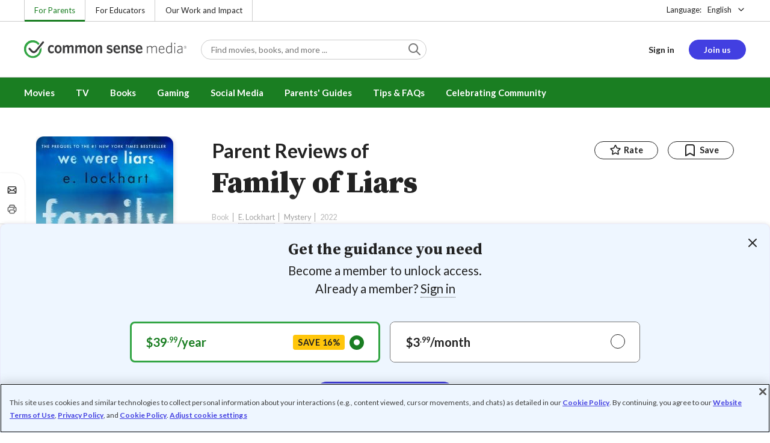

--- FILE ---
content_type: text/css
request_url: https://www.commonsensemedia.org/sites/default/files/css/css_0GGnpbfxDLBdeD1EB3l2ZaSwrdBdcH-VhncarjtfyHA.css?delta=0&language=en&theme=common_sense_media_theme&include=eJxLzi9K1U_Ozy3Iz0vNKynWSy7OjUdwdXWLUssyU8t1ixJLMvPSdZKJU12ck5mSWqSbnJ9XAhQHAJ3rJvc&exclude=eJyVlW1y4yAMhi8U6iN5ZKxiTQAxSE6a25ew3m2SdQr-wwzwvCCEPiyHwHEUjIKDrZMz6YfLNJ_s_p7ozaM8735y3N0YA84Eoy4YcHCeJ_A_WK6nJo4YVT4eZcbYs_nkHIwtB2f2bZoCOGxjnuK5TSVOfMHcBjMoRdfmxNPcc56wJfBGFshoqDy-w08KUxtaBbNxGLFYjHN1awE7dbKGAPnWoqV8GWv7mX85AxOvTRv-0ZbTLZNb-hUB49oNR7yKRz1ivyBku_TjD5_bFi0IJWSMh-jWEtpGrqR26bFuUwag2OmCTaGcTIRLm69R4dndL-AZdtJTwvgzNQZC8qTrjCZlTjtB_cI7MDMV24U4NuHN-ne_8UJnvBBeDVjtOXuj31SXfbg8cV6tvk-bfdk9M3vZd_Vkn1YE6afvwxHWTPx1iC8tQTmLSWTP7VB4VHJpJHlbOabM6GvhKyFO9ph0t77-xnNq8j11_kVScy75VUpydARKxTdPla4nO1XzN4Vo6WyiPb560lUPbN2lVqCTY3YeRwU3uDI8z8MpzdMgpPhf1Rq2ZvIK1Ov6gD8LJ7mJYhimkgTfyel1dg
body_size: -276
content:
/* @license GPL-2.0-or-later https://www.drupal.org/licensing/faq */
.review-rating h3{margin-bottom:0;font-size:14px;font-style:italic}
.review-slider-content--loading{position:relative}.review-slider-content--loading .slider{position:absolute;left:-100vw}.review-slider-content .glide__arrow--disabled{display:none}.review-slider-content .review-image.review-image--selection::before{right:-1.2rem;bottom:-.7rem}


--- FILE ---
content_type: text/javascript
request_url: https://www.commonsensemedia.org/sites/default/files/js/js_jEJqQshdAtCgET34hQG0txsvi2RyEa3Irnu_UrOwCaw.js?scope=footer&delta=0&language=en&theme=common_sense_media_theme&include=eJyNk21uwyAMQC9UL0eqXOIRa4ARdtrrj9Jo69J08CcK0nvgTyeFJicxS6Jk-lF_o6SzUlICcF_AET2dXA_LkuVKpQ8WNE6-z2ngeeQ-FccYQBcsBOwkad8xvPShVamAp0Q1Ypqh3mwV7HkKnyJWzUhpHYYT3TSQWT_hH0UJi1v6-EJY6wgBk19rJ0FvbG4ZeWgzI3IazKaVLIi_CzJjeDU0nn-PABhzYFtnglwkH3Rux28hvct9Rxe6Mt0AnbGkUfre7VH23Ywe00ao4_QjGApt-Ewyu355ntXDGd_xI7uzU1qLc1gV_EihGv4ISyGwHuzPf0bLZNu8NognL-IDnQ395Ovn7zme8nyZlI1ehnd6rM0L0J57Ar4BCjL0SQ
body_size: 86256
content:
/* @license GPL-2.0-or-later https://www.drupal.org/licensing/faq */
window.Drupal={behaviors:{},locale:{}};(function(Drupal,drupalSettings,drupalTranslations,console,Proxy,Reflect){Drupal.throwError=function(error){setTimeout(()=>{throw error;},0);};Drupal.attachBehaviors=function(context,settings){context=context||document;settings=settings||drupalSettings;const behaviors=Drupal.behaviors;Object.keys(behaviors||{}).forEach((i)=>{if(typeof behaviors[i].attach==='function')try{behaviors[i].attach(context,settings);}catch(e){Drupal.throwError(e);}});};Drupal.detachBehaviors=function(context,settings,trigger){context=context||document;settings=settings||drupalSettings;trigger=trigger||'unload';const behaviors=Drupal.behaviors;Object.keys(behaviors||{}).forEach((i)=>{if(typeof behaviors[i].detach==='function')try{behaviors[i].detach(context,settings,trigger);}catch(e){Drupal.throwError(e);}});};Drupal.checkPlain=function(str){str=str.toString().replace(/&/g,'&amp;').replace(/</g,'&lt;').replace(/>/g,'&gt;').replace(/"/g,'&quot;').replace(/'/g,'&#39;');return str;};Drupal.formatString=function(str,args){const processedArgs={};Object.keys(args||{}).forEach((key)=>{switch(key.charAt(0)){case '@':processedArgs[key]=Drupal.checkPlain(args[key]);break;case '!':processedArgs[key]=args[key];break;default:processedArgs[key]=Drupal.theme('placeholder',args[key]);break;}});return Drupal.stringReplace(str,processedArgs,null);};Drupal.stringReplace=function(str,args,keys){if(str.length===0)return str;if(!Array.isArray(keys)){keys=Object.keys(args||{});keys.sort((a,b)=>a.length-b.length);}if(keys.length===0)return str;const key=keys.pop();const fragments=str.split(key);if(keys.length){for(let i=0;i<fragments.length;i++)fragments[i]=Drupal.stringReplace(fragments[i],args,keys.slice(0));}return fragments.join(args[key]);};Drupal.t=function(str,args,options){options=options||{};options.context=options.context||'';if(typeof drupalTranslations!=='undefined'&&drupalTranslations.strings&&drupalTranslations.strings[options.context]&&drupalTranslations.strings[options.context][str])str=drupalTranslations.strings[options.context][str];if(args)str=Drupal.formatString(str,args);return str;};Drupal.url=function(path){return drupalSettings.path.baseUrl+drupalSettings.path.pathPrefix+path;};Drupal.url.toAbsolute=function(url){const urlParsingNode=document.createElement('a');try{url=decodeURIComponent(url);}catch(e){}urlParsingNode.setAttribute('href',url);return urlParsingNode.cloneNode(false).href;};Drupal.url.isLocal=function(url){let absoluteUrl=Drupal.url.toAbsolute(url);let {protocol}=window.location;if(protocol==='http:'&&absoluteUrl.startsWith('https:'))protocol='https:';let baseUrl=`${protocol}//${window.location.host}${drupalSettings.path.baseUrl.slice(0,-1)}`;try{absoluteUrl=decodeURIComponent(absoluteUrl);}catch(e){}try{baseUrl=decodeURIComponent(baseUrl);}catch(e){}return absoluteUrl===baseUrl||absoluteUrl.startsWith(`${baseUrl}/`);};Drupal.formatPlural=function(count,singular,plural,args,options){args=args||{};args['@count']=count;const pluralDelimiter=drupalSettings.pluralDelimiter;const translations=Drupal.t(singular+pluralDelimiter+plural,args,options).split(pluralDelimiter);let index=0;if(typeof drupalTranslations!=='undefined'&&drupalTranslations.pluralFormula)index=count in drupalTranslations.pluralFormula?drupalTranslations.pluralFormula[count]:drupalTranslations.pluralFormula.default;else{if(args['@count']!==1)index=1;}return translations[index];};Drupal.encodePath=function(item){return window.encodeURIComponent(item).replace(/%2F/g,'/');};Drupal.deprecationError=({message})=>{if(drupalSettings.suppressDeprecationErrors===false&&typeof console!=='undefined'&&console.warn)console.warn(`[Deprecation] ${message}`);};Drupal.deprecatedProperty=({target,deprecatedProperty,message})=>{if(!Proxy||!Reflect)return target;return new Proxy(target,{get:(target,key,...rest)=>{if(key===deprecatedProperty)Drupal.deprecationError({message});return Reflect.get(target,key,...rest);}});};Drupal.theme=function(func,...args){if(func in Drupal.theme)return Drupal.theme[func](...args);};Drupal.theme.placeholder=function(str){return `<em class="placeholder">${Drupal.checkPlain(str)}</em>`;};Drupal.elementIsVisible=function(elem){return !!(elem.offsetWidth||elem.offsetHeight||elem.getClientRects().length);};Drupal.elementIsHidden=function(elem){return !Drupal.elementIsVisible(elem);};})(Drupal,window.drupalSettings,window.drupalTranslations,window.console,window.Proxy,window.Reflect);;
if(window.jQuery)jQuery.noConflict();document.documentElement.className+=' js';(function(Drupal,drupalSettings){const domReady=(callback)=>{const listener=()=>{callback();document.removeEventListener('DOMContentLoaded',listener);};if(document.readyState!=='loading')setTimeout(callback,0);else document.addEventListener('DOMContentLoaded',listener);};domReady(()=>{Drupal.attachBehaviors(document,drupalSettings);});})(Drupal,window.drupalSettings);;
(function(factory){typeof define==='function'&&define.amd?define(factory):factory();})((function(){'use strict';class ElementManager{create(tag,attributes={}){const element=document.createElement(tag);this.process(element,attributes);return element;}update(element,attributes={}){this.process(element,attributes);return element;}remove(element){element.remove();}process(element,attributes){if(attributes.content){element.innerHTML=attributes.content;delete attributes.content;}if(attributes.reset&&attributes.reset===true){this.removeAttributes(element);delete attributes.reset;}this.setAttributes(element,attributes);}setAttributes(element,attributes={}){Object.keys(attributes).forEach((attribute)=>{if(attributes[attribute]){let val=attributes[attribute];if(Array.isArray(val))val=val.join(' ');element.setAttribute(attribute,val);}});}removeAttributes(element){Object.keys(element.attributes).forEach((item)=>{element.removeAttribute(element.attributes[item].name);});}}const TRANSITION_END='transitionend';class EventListener{constructor(){this.namespaces={};}on(events,elem,handler,opts){const element=elem||window;const options=opts||{};const eventHandler=(evnt)=>{if(typeof handler==='function')handler(evnt);};[].slice.call(events.split(' ')).forEach((event)=>{if(!(event in this.namespaces))this.namespaces[event]=[];this.namespaces[event].push({element,options,eventHandler});element.addEventListener(event.split('.')[0],eventHandler,options);});}off(events,elem){[].slice.call(events.split(' ')).forEach((event)=>{if(!(event in this.namespaces))return;this.namespaces[event].forEach((evt,index)=>{if(evt.element===elem){const eventName=event.split('.')[0];const {element,eventHandler,options}=evt;element.removeEventListener(eventName,eventHandler,options);this.namespaces[event].splice(index,1);}});if(!this.namespaces[event].length)delete this.namespaces[event];});}}const listen=new EventListener();const debounce=(func,wait,immediate)=>{let timeout;return (...args)=>{const that=window;const later=()=>{timeout=null;if(!immediate)func.apply(that,args);};const callNow=immediate&&!timeout;clearTimeout(timeout);timeout=setTimeout(later,wait||0);if(callNow)func.apply(that,args);};};const createEvent=(event,data)=>{let _event=null;if(window.CustomEvent)_event=new CustomEvent(event,{bubbles:true,cancelable:true,detail:data});else{_event=document.createEvent('CustomEvent');_event.initCustomEvent(event,true,true,data);}return _event;};const addClass=(el,className)=>{if(className.length===0)return;let elements=el;if(!Array.isArray(el))elements=[el];elements.forEach((element)=>{if(element.classList)element.classList.add(className);else element.className+=` ${className}`;});};const removeClass=(el,className)=>{let elements=el;if(!Array.isArray(el))elements=[el];elements.forEach((element)=>{if(element.classList)element.classList.remove(className);else{const regex=new RegExp(`(^|\\b)${className.split(' ').join('|')}(\\b|$)`,'gi');element.className=element.className.replace(regex,' ');}});};const hasClass=(el,className)=>{if(el.classList)return el.classList.contains(className);return new RegExp(`(^| )${className}( |$)`,'gi').test(el.className);};const isElement=(obj)=>obj instanceof HTMLElement||obj instanceof SVGElement;const on=(event,selector,handler,opts={})=>{if(typeof handler!=='function')return;const eventHandler=(evt)=>{let $trigger=selector===document?selector:null;if(typeof selector==='string')$trigger=evt.target.closest(selector);else if(isElement(selector)&&evt.target===selector)$trigger=evt.target;else{if(isElement(selector)&&evt.currentTarget===selector)$trigger=evt.currentTarget;}if(!$trigger)return;if($trigger.nodeName==='A'){const preventDefault=typeof opts.preventDefault!=='undefined'?opts.preventDefault:true;const stopPropagation=typeof opts.stopPropagation!=='undefined'?opts.stopPropagation:true;if(preventDefault)evt.preventDefault();if(stopPropagation)evt.stopPropagation();}handler(evt);};listen.on(event,document,eventHandler,{capture:true,...opts});};const off=(event,element=document)=>{listen.off(event,element);};const ready=(fn)=>{if(document.readyState!=='loading')fn();else if(document.addEventListener)document.addEventListener('DOMContentLoaded',fn);else document.attachEvent('onreadystatechange',()=>{if(document.readyState!=='loading')fn();});};const getSelectorFromElement=(element)=>{let selector=element.getAttribute('data-target');if(!selector||selector==='#'){const hrefAttr=element.getAttribute('href');selector=hrefAttr&&hrefAttr!=='#'?hrefAttr.trim():'';}return selector;};const getTransitionDurationFromElement=(element)=>{if(!element)return 0;if(element.getAttribute('data-transition-duration'))return Number(element.getAttribute('data-transition-duration'));let transitionDuration=getComputedStyle(element)['transition-duration'];const floatTransitionDuration=parseFloat(transitionDuration);if(!floatTransitionDuration)return 0;transitionDuration=transitionDuration.split(',')[0];const multiplier=1000;return parseFloat(transitionDuration)*multiplier;};const once=(element,eventType,callback)=>{element.addEventListener(eventType,(event)=>{callback(event);},{once:true});};const emulateTransitionEnd=(element,duration)=>{let called=false;once(element,'csTransitionEnd',()=>{called=true;});const callback=()=>{if(!called){const event=createEvent('transitionend');element.dispatchEvent(event);}};setTimeout(callback,duration);};const reflow=(element)=>element.offsetHeight;const mutationObserver={elements:[],observing:false};const mutateObserve=(element,callback,options={})=>{const MutationObserver=window.MutationObserver||window.WebKitMutationObserver;if(!MutationObserver||!element)return;const observerCheck=debounce((mutation)=>{mutationObserver.elements.forEach((elementData)=>{let _element=elementData[0];if(typeof _element==='string')_element=mutation.target.querySelectorAll(_element);const _callback=elementData[1];if(typeof _callback==='function')_callback(_element);});mutationObserver.selectors=mutationObserver.elements.filter((elementData)=>{const _options=elementData[2];return !_options.once;});if(!mutationObserver.elements.length){mutationObserver.observer.disconnect();mutationObserver.observing=false;}},100);const observerCallback=(mutationList)=>{const mutation=mutationList.find((elem)=>elem.target.isEqualNode(document.body));if(mutation&&mutation.type==='childList')observerCheck(mutation);};if(!mutationObserver.observer)mutationObserver.observer=new MutationObserver(observerCallback);if(!mutationObserver.observing){mutationObserver.observing=true;mutationObserver.observer.observe(document.body,{subtree:true,attributes:false,childList:true,characterData:false});}mutationObserver.elements.push([element,callback,options]);};const mutateObserveSelectors=(selectors,callback)=>{const _selectors=typeof selectors==='string'?[selectors]:selectors;_selectors.forEach((selector)=>{const element=document.getElementById(selector);mutateObserve(element,callback,{once:true});});};const intersectionObserver={elements:new Map()};const intersectObserve=(element,callback,options={})=>{if(!element)return;const IntersectionObserver=window.IntersectionObserver;if(!IntersectionObserver){mutateObserve(element,callback,options);return;}const observerCallback=(entries,observer)=>{entries.forEach((entry)=>{if(!entry.isIntersecting)return;const entryElement=entry.target;const entryElementConfig=intersectionObserver.elements.get(entryElement);if(!entryElementConfig)return;if(entryElementConfig.options.once){observer.unobserve(entryElement);intersectionObserver.elements.delete(entryElement);}entryElementConfig.callback(entryElement);});};if(!intersectionObserver.observer)intersectionObserver.observer=new IntersectionObserver(observerCallback,{rootMargin:'50px 0px 50px 0px'});intersectionObserver.elements.set(element,{callback,options});intersectionObserver.observer.observe(element);};const intersectObserveSelectors=(selectors,callback)=>{const _selectors=typeof selectors==='string'?[selectors]:selectors;_selectors.forEach((selector)=>{const element=document.getElementById(selector);intersectObserve(element,callback,{once:true});});};const unescape=(html)=>{let returnText=html;returnText=returnText.replace(/&nbsp;/gi,' ');returnText=returnText.replace(/&amp;/gi,'&');returnText=returnText.replace(/&quot;/gi,`"`);returnText=returnText.replace(/&lt;/gi,'<');returnText=returnText.replace(/&gt;/gi,'>');return returnText;};const element=new ElementManager();var Util=Object.freeze({__proto__:null,EventListener,TRANSITION_END,addClass,createEvent,debounce,element,emulateTransitionEnd,getSelectorFromElement,getTransitionDurationFromElement,hasClass,intersectObserve,intersectObserveSelectors,isElement,listen,mutateObserve,mutateObserveSelectors,off,on,once,ready,reflow,removeClass,unescape});const DELAY=100;const DEFAULT={tries:10};const isObject=(value)=>value&&typeof value==='object'&&!Array.isArray(value);const merge=(target,...sources)=>{if(!sources.length)return target;const source=sources.shift();if(isObject(target)&&isObject(source))Object.keys(source).forEach((key)=>{if(isObject(source[key])){if(!target[key])Object.assign(target,{[key]:{}});merge(target[key],source[key]);}else Object.assign(target,{[key]:source[key]});});return merge(target,...sources);};const additionalUtils={DEBOUNCE_DELAY:100,merge,waitFor:(handler,check,delay=DELAY,options={})=>{const updatedOptions={...DEFAULT,...options};let tries=0;const interval=setInterval(()=>{if(tries>updatedOptions.tries){clearInterval(interval);return;}tries+=1;if(check()){clearInterval(interval);handler();}},delay);}};const updatedUtil={...Util,...additionalUtils};window.CommonKit=window.CommonKit||{};window.CommonKit.Util=updatedUtil;}));;
(function(global,factory){typeof exports==='object'&&typeof module!=='undefined'?factory(require('../../../../node_modules/cs-commonkit/src/js/util')):typeof define==='function'&&define.amd?define(['../../../../node_modules/cs-commonkit/src/js/util'],factory):(global=typeof globalThis!=='undefined'?globalThis:global||self,factory(global.window.CommonKit.Util));})(this,(function(Util){'use strict';function _interopNamespaceDefault(e){var n=Object.create(null);if(e)Object.keys(e).forEach(function(k){if(k!=='default'){var d=Object.getOwnPropertyDescriptor(e,k);Object.defineProperty(n,k,d.get?d:{enumerable:true,get:function(){return e[k];}});}});n.default=e;return Object.freeze(n);}var Util__namespace=_interopNamespaceDefault(Util);function getDefaultExportFromCjs(x){return x&&x.__esModule&&Object.prototype.hasOwnProperty.call(x,'default')?x['default']:x;}var lazysizes={exports:{}};var hasRequiredLazysizes;function requireLazysizes(){if(hasRequiredLazysizes)return lazysizes.exports;hasRequiredLazysizes=1;(function(module){(function(window,factory){var lazySizes=factory(window,window.document,Date);window.lazySizes=lazySizes;if(module.exports)module.exports=lazySizes;}(typeof window!='undefined'?window:{},function l(window,document,Date){var lazysizes,lazySizesCfg;(function(){var prop;var lazySizesDefaults={lazyClass:'lazyload',loadedClass:'lazyloaded',loadingClass:'lazyloading',preloadClass:'lazypreload',errorClass:'lazyerror',autosizesClass:'lazyautosizes',fastLoadedClass:'ls-is-cached',iframeLoadMode:0,srcAttr:'data-src',srcsetAttr:'data-srcset',sizesAttr:'data-sizes',minSize:40,customMedia:{},init:true,expFactor:1.5,hFac:0.8,loadMode:2,loadHidden:true,ricTimeout:0,throttleDelay:125};lazySizesCfg=window.lazySizesConfig||window.lazysizesConfig||{};for(prop in lazySizesDefaults)if(!(prop in lazySizesCfg))lazySizesCfg[prop]=lazySizesDefaults[prop];})();if(!document||!document.getElementsByClassName)return {init:function(){},cfg:lazySizesCfg,noSupport:true};var docElem=document.documentElement;var supportPicture=window.HTMLPictureElement;var _addEventListener='addEventListener';var _getAttribute='getAttribute';var addEventListener=window[_addEventListener].bind(window);var setTimeout=window.setTimeout;var requestAnimationFrame=window.requestAnimationFrame||setTimeout;var requestIdleCallback=window.requestIdleCallback;var regPicture=/^picture$/i;var loadEvents=['load','error','lazyincluded','_lazyloaded'];var regClassCache={};var forEach=Array.prototype.forEach;var hasClass=function(ele,cls){if(!regClassCache[cls])regClassCache[cls]=new RegExp('(\\s|^)'+cls+'(\\s|$)');return regClassCache[cls].test(ele[_getAttribute]('class')||'')&&regClassCache[cls];};var addClass=function(ele,cls){if(!hasClass(ele,cls))ele.setAttribute('class',(ele[_getAttribute]('class')||'').trim()+' '+cls);};var removeClass=function(ele,cls){var reg;if((reg=hasClass(ele,cls)))ele.setAttribute('class',(ele[_getAttribute]('class')||'').replace(reg,' '));};var addRemoveLoadEvents=function(dom,fn,add){var action=add?_addEventListener:'removeEventListener';if(add)addRemoveLoadEvents(dom,fn);loadEvents.forEach(function(evt){dom[action](evt,fn);});};var triggerEvent=function(elem,name,detail,noBubbles,noCancelable){var event=document.createEvent('Event');if(!detail)detail={};detail.instance=lazysizes;event.initEvent(name,!noBubbles,!noCancelable);event.detail=detail;elem.dispatchEvent(event);return event;};var updatePolyfill=function(el,full){var polyfill;if(!supportPicture&&(polyfill=(window.picturefill||lazySizesCfg.pf))){if(full&&full.src&&!el[_getAttribute]('srcset'))el.setAttribute('srcset',full.src);polyfill({reevaluate:true,elements:[el]});}else{if(full&&full.src)el.src=full.src;}};var getCSS=function(elem,style){return (getComputedStyle(elem,null)||{})[style];};var getWidth=function(elem,parent,width){width=width||elem.offsetWidth;while(width<lazySizesCfg.minSize&&parent&&!elem._lazysizesWidth){width=parent.offsetWidth;parent=parent.parentNode;}return width;};var rAF=(function(){var running,waiting;var firstFns=[];var secondFns=[];var fns=firstFns;var run=function(){var runFns=fns;fns=firstFns.length?secondFns:firstFns;running=true;waiting=false;while(runFns.length)runFns.shift()();running=false;};var rafBatch=function(fn,queue){if(running&&!queue)fn.apply(this,arguments);else{fns.push(fn);if(!waiting){waiting=true;(document.hidden?setTimeout:requestAnimationFrame)(run);}}};rafBatch._lsFlush=run;return rafBatch;})();var rAFIt=function(fn,simple){return simple?function(){rAF(fn);}:function(){var that=this;var args=arguments;rAF(function(){fn.apply(that,args);});};;};var throttle=function(fn){var running;var lastTime=0;var gDelay=lazySizesCfg.throttleDelay;var rICTimeout=lazySizesCfg.ricTimeout;var run=function(){running=false;lastTime=Date.now();fn();};var idleCallback=requestIdleCallback&&rICTimeout>49?function(){requestIdleCallback(run,{timeout:rICTimeout});if(rICTimeout!==lazySizesCfg.ricTimeout)rICTimeout=lazySizesCfg.ricTimeout;}:rAFIt(function(){setTimeout(run);},true);;return function(isPriority){var delay;if((isPriority=isPriority===true))rICTimeout=33;if(running)return;running=true;delay=gDelay-(Date.now()-lastTime);if(delay<0)delay=0;if(isPriority||delay<9)idleCallback();else setTimeout(idleCallback,delay);};};var debounce=function(func){var timeout,timestamp;var wait=99;var run=function(){timeout=null;func();};var later=function(){var last=Date.now()-timestamp;if(last<wait)setTimeout(later,wait-last);else (requestIdleCallback||run)(run);};return function(){timestamp=Date.now();if(!timeout)timeout=setTimeout(later,wait);};};var loader=(function(){var preloadElems,isCompleted,resetPreloadingTimer,loadMode,started;var eLvW,elvH,eLtop,eLleft,eLright,eLbottom,isBodyHidden;var regImg=/^img$/i;var regIframe=/^iframe$/i;var supportScroll=('onscroll' in window)&&!(/(gle|ing)bot/.test(navigator.userAgent));var shrinkExpand=0;var currentExpand=0;var isLoading=0;var lowRuns=-1;var resetPreloading=function(e){isLoading--;if(!e||isLoading<0||!e.target)isLoading=0;};var isVisible=function(elem){if(isBodyHidden==null)isBodyHidden=getCSS(document.body,'visibility')=='hidden';return isBodyHidden||!(getCSS(elem.parentNode,'visibility')=='hidden'&&getCSS(elem,'visibility')=='hidden');};var isNestedVisible=function(elem,elemExpand){var outerRect;var parent=elem;var visible=isVisible(elem);eLtop-=elemExpand;eLbottom+=elemExpand;eLleft-=elemExpand;eLright+=elemExpand;while(visible&&(parent=parent.offsetParent)&&parent!=document.body&&parent!=docElem){visible=((getCSS(parent,'opacity')||1)>0);if(visible&&getCSS(parent,'overflow')!='visible'){outerRect=parent.getBoundingClientRect();visible=eLright>outerRect.left&&eLleft<outerRect.right&&eLbottom>outerRect.top-1&&eLtop<outerRect.bottom+1;;}}return visible;};var checkElements=function(){var eLlen,i,rect,autoLoadElem,loadedSomething,elemExpand,elemNegativeExpand,elemExpandVal,beforeExpandVal,defaultExpand,preloadExpand,hFac;var lazyloadElems=lazysizes.elements;if((loadMode=lazySizesCfg.loadMode)&&isLoading<8&&(eLlen=lazyloadElems.length)){i=0;lowRuns++;for(;i<eLlen;i++){if(!lazyloadElems[i]||lazyloadElems[i]._lazyRace)continue;if(!supportScroll||(lazysizes.prematureUnveil&&lazysizes.prematureUnveil(lazyloadElems[i]))){unveilElement(lazyloadElems[i]);continue;}if(!(elemExpandVal=lazyloadElems[i][_getAttribute]('data-expand'))||!(elemExpand=elemExpandVal*1))elemExpand=currentExpand;if(!defaultExpand){defaultExpand=(!lazySizesCfg.expand||lazySizesCfg.expand<1)?docElem.clientHeight>500&&docElem.clientWidth>500?500:370:lazySizesCfg.expand;lazysizes._defEx=defaultExpand;preloadExpand=defaultExpand*lazySizesCfg.expFactor;hFac=lazySizesCfg.hFac;isBodyHidden=null;if(currentExpand<preloadExpand&&isLoading<1&&lowRuns>2&&loadMode>2&&!document.hidden){currentExpand=preloadExpand;lowRuns=0;}else if(loadMode>1&&lowRuns>1&&isLoading<6)currentExpand=defaultExpand;else currentExpand=shrinkExpand;}if(beforeExpandVal!==elemExpand){eLvW=innerWidth+(elemExpand*hFac);elvH=innerHeight+elemExpand;elemNegativeExpand=elemExpand*-1;beforeExpandVal=elemExpand;}rect=lazyloadElems[i].getBoundingClientRect();if((eLbottom=rect.bottom)>=elemNegativeExpand&&(eLtop=rect.top)<=elvH&&(eLright=rect.right)>=elemNegativeExpand*hFac&&(eLleft=rect.left)<=eLvW&&(eLbottom||eLright||eLleft||eLtop)&&(lazySizesCfg.loadHidden||isVisible(lazyloadElems[i]))&&((isCompleted&&isLoading<3&&!elemExpandVal&&(loadMode<3||lowRuns<4))||isNestedVisible(lazyloadElems[i],elemExpand))){unveilElement(lazyloadElems[i]);loadedSomething=true;if(isLoading>9)break;}else{if(!loadedSomething&&isCompleted&&!autoLoadElem&&isLoading<4&&lowRuns<4&&loadMode>2&&(preloadElems[0]||lazySizesCfg.preloadAfterLoad)&&(preloadElems[0]||(!elemExpandVal&&((eLbottom||eLright||eLleft||eLtop)||lazyloadElems[i][_getAttribute](lazySizesCfg.sizesAttr)!='auto'))))autoLoadElem=preloadElems[0]||lazyloadElems[i];}}if(autoLoadElem&&!loadedSomething)unveilElement(autoLoadElem);}};var throttledCheckElements=throttle(checkElements);var switchLoadingClass=function(e){var elem=e.target;if(elem._lazyCache){delete elem._lazyCache;return;}resetPreloading(e);addClass(elem,lazySizesCfg.loadedClass);removeClass(elem,lazySizesCfg.loadingClass);addRemoveLoadEvents(elem,rafSwitchLoadingClass);triggerEvent(elem,'lazyloaded');};var rafedSwitchLoadingClass=rAFIt(switchLoadingClass);var rafSwitchLoadingClass=function(e){rafedSwitchLoadingClass({target:e.target});};var changeIframeSrc=function(elem,src){var loadMode=elem.getAttribute('data-load-mode')||lazySizesCfg.iframeLoadMode;if(loadMode==0)elem.contentWindow.location.replace(src);else{if(loadMode==1)elem.src=src;}};var handleSources=function(source){var customMedia;var sourceSrcset=source[_getAttribute](lazySizesCfg.srcsetAttr);if((customMedia=lazySizesCfg.customMedia[source[_getAttribute]('data-media')||source[_getAttribute]('media')]))source.setAttribute('media',customMedia);if(sourceSrcset)source.setAttribute('srcset',sourceSrcset);};var lazyUnveil=rAFIt(function(elem,detail,isAuto,sizes,isImg){var src,srcset,parent,isPicture,event,firesLoad;if(!(event=triggerEvent(elem,'lazybeforeunveil',detail)).defaultPrevented){if(sizes)if(isAuto)addClass(elem,lazySizesCfg.autosizesClass);else elem.setAttribute('sizes',sizes);srcset=elem[_getAttribute](lazySizesCfg.srcsetAttr);src=elem[_getAttribute](lazySizesCfg.srcAttr);if(isImg){parent=elem.parentNode;isPicture=parent&&regPicture.test(parent.nodeName||'');}firesLoad=detail.firesLoad||(('src' in elem)&&(srcset||src||isPicture));event={target:elem};addClass(elem,lazySizesCfg.loadingClass);if(firesLoad){clearTimeout(resetPreloadingTimer);resetPreloadingTimer=setTimeout(resetPreloading,2500);addRemoveLoadEvents(elem,rafSwitchLoadingClass,true);}if(isPicture)forEach.call(parent.getElementsByTagName('source'),handleSources);if(srcset)elem.setAttribute('srcset',srcset);else{if(src&&!isPicture)if(regIframe.test(elem.nodeName))changeIframeSrc(elem,src);else elem.src=src;}if(isImg&&(srcset||isPicture))updatePolyfill(elem,{src});}if(elem._lazyRace)delete elem._lazyRace;removeClass(elem,lazySizesCfg.lazyClass);rAF(function(){var isLoaded=elem.complete&&elem.naturalWidth>1;if(!firesLoad||isLoaded){if(isLoaded)addClass(elem,lazySizesCfg.fastLoadedClass);switchLoadingClass(event);elem._lazyCache=true;setTimeout(function(){if('_lazyCache' in elem)delete elem._lazyCache;},9);}if(elem.loading=='lazy')isLoading--;},true);});var unveilElement=function(elem){if(elem._lazyRace)return;var detail;var isImg=regImg.test(elem.nodeName);var sizes=isImg&&(elem[_getAttribute](lazySizesCfg.sizesAttr)||elem[_getAttribute]('sizes'));var isAuto=sizes=='auto';if((isAuto||!isCompleted)&&isImg&&(elem[_getAttribute]('src')||elem.srcset)&&!elem.complete&&!hasClass(elem,lazySizesCfg.errorClass)&&hasClass(elem,lazySizesCfg.lazyClass))return;detail=triggerEvent(elem,'lazyunveilread').detail;if(isAuto)autoSizer.updateElem(elem,true,elem.offsetWidth);elem._lazyRace=true;isLoading++;lazyUnveil(elem,detail,isAuto,sizes,isImg);};var afterScroll=debounce(function(){lazySizesCfg.loadMode=3;throttledCheckElements();});var altLoadmodeScrollListner=function(){if(lazySizesCfg.loadMode==3)lazySizesCfg.loadMode=2;afterScroll();};var onload=function(){if(isCompleted)return;if(Date.now()-started<999){setTimeout(onload,999);return;}isCompleted=true;lazySizesCfg.loadMode=3;throttledCheckElements();addEventListener('scroll',altLoadmodeScrollListner,true);};return {_:function(){started=Date.now();lazysizes.elements=document.getElementsByClassName(lazySizesCfg.lazyClass);preloadElems=document.getElementsByClassName(lazySizesCfg.lazyClass+' '+lazySizesCfg.preloadClass);addEventListener('scroll',throttledCheckElements,true);addEventListener('resize',throttledCheckElements,true);addEventListener('pageshow',function(e){if(e.persisted){var loadingElements=document.querySelectorAll('.'+lazySizesCfg.loadingClass);if(loadingElements.length&&loadingElements.forEach)requestAnimationFrame(function(){loadingElements.forEach(function(img){if(img.complete)unveilElement(img);});});}});if(window.MutationObserver)new MutationObserver(throttledCheckElements).observe(docElem,{childList:true,subtree:true,attributes:true});else{docElem[_addEventListener]('DOMNodeInserted',throttledCheckElements,true);docElem[_addEventListener]('DOMAttrModified',throttledCheckElements,true);setInterval(throttledCheckElements,999);}addEventListener('hashchange',throttledCheckElements,true);['focus','mouseover','click','load','transitionend','animationend'].forEach(function(name){document[_addEventListener](name,throttledCheckElements,true);});if((/d$|^c/.test(document.readyState)))onload();else{addEventListener('load',onload);document[_addEventListener]('DOMContentLoaded',throttledCheckElements);setTimeout(onload,20000);}if(lazysizes.elements.length){checkElements();rAF._lsFlush();}else throttledCheckElements();},checkElems:throttledCheckElements,unveil:unveilElement,_aLSL:altLoadmodeScrollListner};})();var autoSizer=(function(){var autosizesElems;var sizeElement=rAFIt(function(elem,parent,event,width){var sources,i,len;elem._lazysizesWidth=width;width+='px';elem.setAttribute('sizes',width);if(regPicture.test(parent.nodeName||'')){sources=parent.getElementsByTagName('source');for(i=0,len=sources.length;i<len;i++)sources[i].setAttribute('sizes',width);}if(!event.detail.dataAttr)updatePolyfill(elem,event.detail);});var getSizeElement=function(elem,dataAttr,width){var event;var parent=elem.parentNode;if(parent){width=getWidth(elem,parent,width);event=triggerEvent(elem,'lazybeforesizes',{width,dataAttr:!!dataAttr});if(!event.defaultPrevented){width=event.detail.width;if(width&&width!==elem._lazysizesWidth)sizeElement(elem,parent,event,width);}}};var updateElementsSizes=function(){var i;var len=autosizesElems.length;if(len){i=0;for(;i<len;i++)getSizeElement(autosizesElems[i]);}};var debouncedUpdateElementsSizes=debounce(updateElementsSizes);return {_:function(){autosizesElems=document.getElementsByClassName(lazySizesCfg.autosizesClass);addEventListener('resize',debouncedUpdateElementsSizes);},checkElems:debouncedUpdateElementsSizes,updateElem:getSizeElement};})();var init=function(){if(!init.i&&document.getElementsByClassName){init.i=true;autoSizer._();loader._();}};setTimeout(function(){if(lazySizesCfg.init)init();});lazysizes={cfg:lazySizesCfg,autoSizer,loader,init,uP:updatePolyfill,aC:addClass,rC:removeClass,hC:hasClass,fire:triggerEvent,gW:getWidth,rAF};return lazysizes;}));}(lazysizes));return lazysizes.exports;}var lazysizesExports=requireLazysizes();var lazySizes=getDefaultExportFromCjs(lazysizesExports);class ElementBase{constructor(element,config={}){this._element=element;this._config=this._getConfig(config);}load(){if(!this._loaded)this._loaded=true;}static create(attributes={},tag='div',config={}){const element=Util__namespace.element.create(tag,attributes);return this.get(element,config);}build(){return this;}static get(element,config={}){let instance=element[this.DATA_KEY];if(!instance){instance=new this(element,config);element[this.DATA_KEY]=instance;}return instance;}static subscribe(selectors=[],observer='intersector'){const observeSelectors=observer==='intersector'?'intersectObserveSelectors':'mutateObserveSelectors';Util__namespace[observeSelectors](selectors,(element)=>{this.get(element).load();});}static autoLoad(selector=this.Selector.DATA_TOGGLE){Util__namespace.mutateObserve(selector,(elements)=>{elements.forEach((element)=>{this.get(element).load();});});}static get DATA_KEY(){return `cs.${this.name.toLowerCase()}`;}static get Selector(){return {};}static get Default(){return {};}static get Event(){return {};}_getConfig(config){const _config={...this.constructor.Default,...this._element.dataset,...config};return _config;}}lazySizes.cfg.lazyClass='image-lazy';lazySizes.cfg.loadingClass='image-lazy--loading';lazySizes.cfg.loadedClass='image-lazy--loaded';lazySizes.cfg.init=false;const Selector={DATA_TOGGLE:'[data-toggle="image"]'};class Image extends ElementBase{load(){if(!this._loaded){this._loaded=true;lazySizes.loader.unveil(this._element);}}static get Selector(){return Selector;}static get lazySizes(){return lazySizes;}static autoLoad(){lazySizes.init();}}window.CommonKit=window.CommonKit||{};window.CommonKit.Image=Image;Image.autoLoad();}));;
(function(factory){typeof define==='function'&&define.amd?define(factory):factory();})((function(){'use strict';var top='top';var bottom='bottom';var right='right';var left='left';var auto='auto';var basePlacements=[top,bottom,right,left];var start='start';var end='end';var clippingParents='clippingParents';var viewport='viewport';var popper='popper';var reference='reference';var variationPlacements=basePlacements.reduce(function(acc,placement){return acc.concat([placement+"-"+start,placement+"-"+end]);},[]);var placements=[].concat(basePlacements,[auto]).reduce(function(acc,placement){return acc.concat([placement,placement+"-"+start,placement+"-"+end]);},[]);var beforeRead='beforeRead';var read='read';var afterRead='afterRead';var beforeMain='beforeMain';var main='main';var afterMain='afterMain';var beforeWrite='beforeWrite';var write='write';var afterWrite='afterWrite';var modifierPhases=[beforeRead,read,afterRead,beforeMain,main,afterMain,beforeWrite,write,afterWrite];function getNodeName(element){return element?(element.nodeName||'').toLowerCase():null;}function getWindow(node){if(node==null)return window;if(node.toString()!=='[object Window]'){var ownerDocument=node.ownerDocument;return ownerDocument?ownerDocument.defaultView||window:window;}return node;}function isElement(node){var OwnElement=getWindow(node).Element;return node instanceof OwnElement||node instanceof Element;}function isHTMLElement(node){var OwnElement=getWindow(node).HTMLElement;return node instanceof OwnElement||node instanceof HTMLElement;}function isShadowRoot(node){if(typeof ShadowRoot==='undefined')return false;var OwnElement=getWindow(node).ShadowRoot;return node instanceof OwnElement||node instanceof ShadowRoot;}function applyStyles(_ref){var state=_ref.state;Object.keys(state.elements).forEach(function(name){var style=state.styles[name]||{};var attributes=state.attributes[name]||{};var element=state.elements[name];if(!isHTMLElement(element)||!getNodeName(element))return;Object.assign(element.style,style);Object.keys(attributes).forEach(function(name){var value=attributes[name];if(value===false)element.removeAttribute(name);else element.setAttribute(name,value===true?'':value);});});}function effect$2(_ref2){var state=_ref2.state;var initialStyles={popper:{position:state.options.strategy,left:'0',top:'0',margin:'0'},arrow:{position:'absolute'},reference:{}};Object.assign(state.elements.popper.style,initialStyles.popper);state.styles=initialStyles;if(state.elements.arrow)Object.assign(state.elements.arrow.style,initialStyles.arrow);return function(){Object.keys(state.elements).forEach(function(name){var element=state.elements[name];var attributes=state.attributes[name]||{};var styleProperties=Object.keys(state.styles.hasOwnProperty(name)?state.styles[name]:initialStyles[name]);var style=styleProperties.reduce(function(style,property){style[property]='';return style;},{});if(!isHTMLElement(element)||!getNodeName(element))return;Object.assign(element.style,style);Object.keys(attributes).forEach(function(attribute){element.removeAttribute(attribute);});});};}var applyStyles$1={name:'applyStyles',enabled:true,phase:'write',fn:applyStyles,effect:effect$2,requires:['computeStyles']};function getBasePlacement(placement){return placement.split('-')[0];}var max=Math.max;var min=Math.min;var round=Math.round;function getUAString(){var uaData=navigator.userAgentData;if(uaData!=null&&uaData.brands&&Array.isArray(uaData.brands))return uaData.brands.map(function(item){return item.brand+"/"+item.version;}).join(' ');return navigator.userAgent;}function isLayoutViewport(){return !/^((?!chrome|android).)*safari/i.test(getUAString());}function getBoundingClientRect(element,includeScale,isFixedStrategy){if(includeScale===void 0)includeScale=false;if(isFixedStrategy===void 0)isFixedStrategy=false;var clientRect=element.getBoundingClientRect();var scaleX=1;var scaleY=1;if(includeScale&&isHTMLElement(element)){scaleX=element.offsetWidth>0?round(clientRect.width)/element.offsetWidth||1:1;scaleY=element.offsetHeight>0?round(clientRect.height)/element.offsetHeight||1:1;}var _ref=isElement(element)?getWindow(element):window,visualViewport=_ref.visualViewport;var addVisualOffsets=!isLayoutViewport()&&isFixedStrategy;var x=(clientRect.left+(addVisualOffsets&&visualViewport?visualViewport.offsetLeft:0))/scaleX;var y=(clientRect.top+(addVisualOffsets&&visualViewport?visualViewport.offsetTop:0))/scaleY;var width=clientRect.width/scaleX;var height=clientRect.height/scaleY;return {width,height,top:y,right:x+width,bottom:y+height,left:x,x,y};}function getLayoutRect(element){var clientRect=getBoundingClientRect(element);var width=element.offsetWidth;var height=element.offsetHeight;if(Math.abs(clientRect.width-width)<=1)width=clientRect.width;if(Math.abs(clientRect.height-height)<=1)height=clientRect.height;return {x:element.offsetLeft,y:element.offsetTop,width,height};}function contains(parent,child){var rootNode=child.getRootNode&&child.getRootNode();if(parent.contains(child))return true;else{if(rootNode&&isShadowRoot(rootNode)){var next=child;do{if(next&&parent.isSameNode(next))return true;next=next.parentNode||next.host;}while(next);}}return false;}function getComputedStyle(element){return getWindow(element).getComputedStyle(element);}function isTableElement(element){return ['table','td','th'].indexOf(getNodeName(element))>=0;}function getDocumentElement(element){return ((isElement(element)?element.ownerDocument:element.document)||window.document).documentElement;}function getParentNode(element){if(getNodeName(element)==='html')return element;return (element.assignedSlot||element.parentNode||(isShadowRoot(element)?element.host:null)||getDocumentElement(element));}function getTrueOffsetParent(element){if(!isHTMLElement(element)||getComputedStyle(element).position==='fixed')return null;return element.offsetParent;}function getContainingBlock(element){var isFirefox=/firefox/i.test(getUAString());var isIE=/Trident/i.test(getUAString());if(isIE&&isHTMLElement(element)){var elementCss=getComputedStyle(element);if(elementCss.position==='fixed')return null;}var currentNode=getParentNode(element);if(isShadowRoot(currentNode))currentNode=currentNode.host;while(isHTMLElement(currentNode)&&['html','body'].indexOf(getNodeName(currentNode))<0){var css=getComputedStyle(currentNode);if(css.transform!=='none'||css.perspective!=='none'||css.contain==='paint'||['transform','perspective'].indexOf(css.willChange)!==-1||isFirefox&&css.willChange==='filter'||isFirefox&&css.filter&&css.filter!=='none')return currentNode;else currentNode=currentNode.parentNode;}return null;}function getOffsetParent(element){var window=getWindow(element);var offsetParent=getTrueOffsetParent(element);while(offsetParent&&isTableElement(offsetParent)&&getComputedStyle(offsetParent).position==='static')offsetParent=getTrueOffsetParent(offsetParent);if(offsetParent&&(getNodeName(offsetParent)==='html'||getNodeName(offsetParent)==='body'&&getComputedStyle(offsetParent).position==='static'))return window;return offsetParent||getContainingBlock(element)||window;}function getMainAxisFromPlacement(placement){return ['top','bottom'].indexOf(placement)>=0?'x':'y';}function within(min$1,value,max$1){return max(min$1,min(value,max$1));}function withinMaxClamp(min,value,max){var v=within(min,value,max);return v>max?max:v;}function getFreshSideObject(){return {top:0,right:0,bottom:0,left:0};}function mergePaddingObject(paddingObject){return Object.assign({},getFreshSideObject(),paddingObject);}function expandToHashMap(value,keys){return keys.reduce(function(hashMap,key){hashMap[key]=value;return hashMap;},{});}var toPaddingObject=function toPaddingObject(padding,state){padding=typeof padding==='function'?padding(Object.assign({},state.rects,{placement:state.placement})):padding;return mergePaddingObject(typeof padding!=='number'?padding:expandToHashMap(padding,basePlacements));};function arrow(_ref){var _state$modifiersData$;var state=_ref.state,name=_ref.name,options=_ref.options;var arrowElement=state.elements.arrow;var popperOffsets=state.modifiersData.popperOffsets;var basePlacement=getBasePlacement(state.placement);var axis=getMainAxisFromPlacement(basePlacement);var isVertical=[left,right].indexOf(basePlacement)>=0;var len=isVertical?'height':'width';if(!arrowElement||!popperOffsets)return;var paddingObject=toPaddingObject(options.padding,state);var arrowRect=getLayoutRect(arrowElement);var minProp=axis==='y'?top:left;var maxProp=axis==='y'?bottom:right;var endDiff=state.rects.reference[len]+state.rects.reference[axis]-popperOffsets[axis]-state.rects.popper[len];var startDiff=popperOffsets[axis]-state.rects.reference[axis];var arrowOffsetParent=getOffsetParent(arrowElement);var clientSize=arrowOffsetParent?axis==='y'?arrowOffsetParent.clientHeight||0:arrowOffsetParent.clientWidth||0:0;var centerToReference=endDiff/2-startDiff/2;var min=paddingObject[minProp];var max=clientSize-arrowRect[len]-paddingObject[maxProp];var center=clientSize/2-arrowRect[len]/2+centerToReference;var offset=within(min,center,max);var axisProp=axis;state.modifiersData[name]=(_state$modifiersData$={},_state$modifiersData$[axisProp]=offset,_state$modifiersData$.centerOffset=offset-center,_state$modifiersData$);}function effect$1(_ref2){var state=_ref2.state,options=_ref2.options;var _options$element=options.element,arrowElement=_options$element===void 0?'[data-popper-arrow]':_options$element;if(arrowElement==null)return;if(typeof arrowElement==='string'){arrowElement=state.elements.popper.querySelector(arrowElement);if(!arrowElement)return;}if(!contains(state.elements.popper,arrowElement))return;state.elements.arrow=arrowElement;}var arrow$1={name:'arrow',enabled:true,phase:'main',fn:arrow,effect:effect$1,requires:['popperOffsets'],requiresIfExists:['preventOverflow']};function getVariation(placement){return placement.split('-')[1];}var unsetSides={top:'auto',right:'auto',bottom:'auto',left:'auto'};function roundOffsetsByDPR(_ref,win){var x=_ref.x,y=_ref.y;var dpr=win.devicePixelRatio||1;return {x:round(x*dpr)/dpr||0,y:round(y*dpr)/dpr||0};}function mapToStyles(_ref2){var _Object$assign2;var popper=_ref2.popper,popperRect=_ref2.popperRect,placement=_ref2.placement,variation=_ref2.variation,offsets=_ref2.offsets,position=_ref2.position,gpuAcceleration=_ref2.gpuAcceleration,adaptive=_ref2.adaptive,roundOffsets=_ref2.roundOffsets,isFixed=_ref2.isFixed;var _offsets$x=offsets.x,x=_offsets$x===void 0?0:_offsets$x,_offsets$y=offsets.y,y=_offsets$y===void 0?0:_offsets$y;var _ref3=typeof roundOffsets==='function'?roundOffsets({x,y}):{x,y};x=_ref3.x;y=_ref3.y;var hasX=offsets.hasOwnProperty('x');var hasY=offsets.hasOwnProperty('y');var sideX=left;var sideY=top;var win=window;if(adaptive){var offsetParent=getOffsetParent(popper);var heightProp='clientHeight';var widthProp='clientWidth';if(offsetParent===getWindow(popper)){offsetParent=getDocumentElement(popper);if(getComputedStyle(offsetParent).position!=='static'&&position==='absolute'){heightProp='scrollHeight';widthProp='scrollWidth';}}offsetParent=offsetParent;if(placement===top||(placement===left||placement===right)&&variation===end){sideY=bottom;var offsetY=isFixed&&offsetParent===win&&win.visualViewport?win.visualViewport.height:offsetParent[heightProp];y-=offsetY-popperRect.height;y*=gpuAcceleration?1:-1;}if(placement===left||(placement===top||placement===bottom)&&variation===end){sideX=right;var offsetX=isFixed&&offsetParent===win&&win.visualViewport?win.visualViewport.width:offsetParent[widthProp];x-=offsetX-popperRect.width;x*=gpuAcceleration?1:-1;}}var commonStyles=Object.assign({position},adaptive&&unsetSides);var _ref4=roundOffsets===true?roundOffsetsByDPR({x,y},getWindow(popper)):{x,y};x=_ref4.x;y=_ref4.y;if(gpuAcceleration){var _Object$assign;return Object.assign({},commonStyles,(_Object$assign={},_Object$assign[sideY]=hasY?'0':'',_Object$assign[sideX]=hasX?'0':'',_Object$assign.transform=(win.devicePixelRatio||1)<=1?"translate("+x+"px, "+y+"px)":"translate3d("+x+"px, "+y+"px, 0)",_Object$assign));}return Object.assign({},commonStyles,(_Object$assign2={},_Object$assign2[sideY]=hasY?y+"px":'',_Object$assign2[sideX]=hasX?x+"px":'',_Object$assign2.transform='',_Object$assign2));}function computeStyles(_ref5){var state=_ref5.state,options=_ref5.options;var _options$gpuAccelerat=options.gpuAcceleration,gpuAcceleration=_options$gpuAccelerat===void 0?true:_options$gpuAccelerat,_options$adaptive=options.adaptive,adaptive=_options$adaptive===void 0?true:_options$adaptive,_options$roundOffsets=options.roundOffsets,roundOffsets=_options$roundOffsets===void 0?true:_options$roundOffsets;var commonStyles={placement:getBasePlacement(state.placement),variation:getVariation(state.placement),popper:state.elements.popper,popperRect:state.rects.popper,gpuAcceleration,isFixed:state.options.strategy==='fixed'};if(state.modifiersData.popperOffsets!=null)state.styles.popper=Object.assign({},state.styles.popper,mapToStyles(Object.assign({},commonStyles,{offsets:state.modifiersData.popperOffsets,position:state.options.strategy,adaptive,roundOffsets})));if(state.modifiersData.arrow!=null)state.styles.arrow=Object.assign({},state.styles.arrow,mapToStyles(Object.assign({},commonStyles,{offsets:state.modifiersData.arrow,position:'absolute',adaptive:false,roundOffsets})));state.attributes.popper=Object.assign({},state.attributes.popper,{'data-popper-placement':state.placement});}var computeStyles$1={name:'computeStyles',enabled:true,phase:'beforeWrite',fn:computeStyles,data:{}};var passive={passive:true};function effect(_ref){var state=_ref.state,instance=_ref.instance,options=_ref.options;var _options$scroll=options.scroll,scroll=_options$scroll===void 0?true:_options$scroll,_options$resize=options.resize,resize=_options$resize===void 0?true:_options$resize;var window=getWindow(state.elements.popper);var scrollParents=[].concat(state.scrollParents.reference,state.scrollParents.popper);if(scroll)scrollParents.forEach(function(scrollParent){scrollParent.addEventListener('scroll',instance.update,passive);});if(resize)window.addEventListener('resize',instance.update,passive);return function(){if(scroll)scrollParents.forEach(function(scrollParent){scrollParent.removeEventListener('scroll',instance.update,passive);});if(resize)window.removeEventListener('resize',instance.update,passive);};}var eventListeners={name:'eventListeners',enabled:true,phase:'write',fn:function fn(){},effect,data:{}};var hash$1={left:'right',right:'left',bottom:'top',top:'bottom'};function getOppositePlacement(placement){return placement.replace(/left|right|bottom|top/g,function(matched){return hash$1[matched];});}var hash={start:'end',end:'start'};function getOppositeVariationPlacement(placement){return placement.replace(/start|end/g,function(matched){return hash[matched];});}function getWindowScroll(node){var win=getWindow(node);var scrollLeft=win.pageXOffset;var scrollTop=win.pageYOffset;return {scrollLeft,scrollTop};}function getWindowScrollBarX(element){return getBoundingClientRect(getDocumentElement(element)).left+getWindowScroll(element).scrollLeft;}function getViewportRect(element,strategy){var win=getWindow(element);var html=getDocumentElement(element);var visualViewport=win.visualViewport;var width=html.clientWidth;var height=html.clientHeight;var x=0;var y=0;if(visualViewport){width=visualViewport.width;height=visualViewport.height;var layoutViewport=isLayoutViewport();if(layoutViewport||!layoutViewport&&strategy==='fixed'){x=visualViewport.offsetLeft;y=visualViewport.offsetTop;}}return {width,height,x:x+getWindowScrollBarX(element),y};}function getDocumentRect(element){var _element$ownerDocumen;var html=getDocumentElement(element);var winScroll=getWindowScroll(element);var body=(_element$ownerDocumen=element.ownerDocument)==null?void 0:_element$ownerDocumen.body;var width=max(html.scrollWidth,html.clientWidth,body?body.scrollWidth:0,body?body.clientWidth:0);var height=max(html.scrollHeight,html.clientHeight,body?body.scrollHeight:0,body?body.clientHeight:0);var x=-winScroll.scrollLeft+getWindowScrollBarX(element);var y=-winScroll.scrollTop;if(getComputedStyle(body||html).direction==='rtl')x+=max(html.clientWidth,body?body.clientWidth:0)-width;return {width,height,x,y};}function isScrollParent(element){var _getComputedStyle=getComputedStyle(element),overflow=_getComputedStyle.overflow,overflowX=_getComputedStyle.overflowX,overflowY=_getComputedStyle.overflowY;return /auto|scroll|overlay|hidden/.test(overflow+overflowY+overflowX);}function getScrollParent(node){if(['html','body','#document'].indexOf(getNodeName(node))>=0)return node.ownerDocument.body;if(isHTMLElement(node)&&isScrollParent(node))return node;return getScrollParent(getParentNode(node));}function listScrollParents(element,list){var _element$ownerDocumen;if(list===void 0)list=[];var scrollParent=getScrollParent(element);var isBody=scrollParent===((_element$ownerDocumen=element.ownerDocument)==null?void 0:_element$ownerDocumen.body);var win=getWindow(scrollParent);var target=isBody?[win].concat(win.visualViewport||[],isScrollParent(scrollParent)?scrollParent:[]):scrollParent;var updatedList=list.concat(target);return isBody?updatedList:updatedList.concat(listScrollParents(getParentNode(target)));}function rectToClientRect(rect){return Object.assign({},rect,{left:rect.x,top:rect.y,right:rect.x+rect.width,bottom:rect.y+rect.height});}function getInnerBoundingClientRect(element,strategy){var rect=getBoundingClientRect(element,false,strategy==='fixed');rect.top=rect.top+element.clientTop;rect.left=rect.left+element.clientLeft;rect.bottom=rect.top+element.clientHeight;rect.right=rect.left+element.clientWidth;rect.width=element.clientWidth;rect.height=element.clientHeight;rect.x=rect.left;rect.y=rect.top;return rect;}function getClientRectFromMixedType(element,clippingParent,strategy){return clippingParent===viewport?rectToClientRect(getViewportRect(element,strategy)):isElement(clippingParent)?getInnerBoundingClientRect(clippingParent,strategy):rectToClientRect(getDocumentRect(getDocumentElement(element)));}function getClippingParents(element){var clippingParents=listScrollParents(getParentNode(element));var canEscapeClipping=['absolute','fixed'].indexOf(getComputedStyle(element).position)>=0;var clipperElement=canEscapeClipping&&isHTMLElement(element)?getOffsetParent(element):element;if(!isElement(clipperElement))return [];return clippingParents.filter(function(clippingParent){return isElement(clippingParent)&&contains(clippingParent,clipperElement)&&getNodeName(clippingParent)!=='body';});}function getClippingRect(element,boundary,rootBoundary,strategy){var mainClippingParents=boundary==='clippingParents'?getClippingParents(element):[].concat(boundary);var clippingParents=[].concat(mainClippingParents,[rootBoundary]);var firstClippingParent=clippingParents[0];var clippingRect=clippingParents.reduce(function(accRect,clippingParent){var rect=getClientRectFromMixedType(element,clippingParent,strategy);accRect.top=max(rect.top,accRect.top);accRect.right=min(rect.right,accRect.right);accRect.bottom=min(rect.bottom,accRect.bottom);accRect.left=max(rect.left,accRect.left);return accRect;},getClientRectFromMixedType(element,firstClippingParent,strategy));clippingRect.width=clippingRect.right-clippingRect.left;clippingRect.height=clippingRect.bottom-clippingRect.top;clippingRect.x=clippingRect.left;clippingRect.y=clippingRect.top;return clippingRect;}function computeOffsets(_ref){var reference=_ref.reference,element=_ref.element,placement=_ref.placement;var basePlacement=placement?getBasePlacement(placement):null;var variation=placement?getVariation(placement):null;var commonX=reference.x+reference.width/2-element.width/2;var commonY=reference.y+reference.height/2-element.height/2;var offsets;switch(basePlacement){case top:offsets={x:commonX,y:reference.y-element.height};break;case bottom:offsets={x:commonX,y:reference.y+reference.height};break;case right:offsets={x:reference.x+reference.width,y:commonY};break;case left:offsets={x:reference.x-element.width,y:commonY};break;default:offsets={x:reference.x,y:reference.y};}var mainAxis=basePlacement?getMainAxisFromPlacement(basePlacement):null;if(mainAxis!=null){var len=mainAxis==='y'?'height':'width';switch(variation){case start:offsets[mainAxis]=offsets[mainAxis]-(reference[len]/2-element[len]/2);break;case end:offsets[mainAxis]=offsets[mainAxis]+(reference[len]/2-element[len]/2);break;}}return offsets;}function detectOverflow(state,options){if(options===void 0)options={};var _options=options,_options$placement=_options.placement,placement=_options$placement===void 0?state.placement:_options$placement,_options$strategy=_options.strategy,strategy=_options$strategy===void 0?state.strategy:_options$strategy,_options$boundary=_options.boundary,boundary=_options$boundary===void 0?clippingParents:_options$boundary,_options$rootBoundary=_options.rootBoundary,rootBoundary=_options$rootBoundary===void 0?viewport:_options$rootBoundary,_options$elementConte=_options.elementContext,elementContext=_options$elementConte===void 0?popper:_options$elementConte,_options$altBoundary=_options.altBoundary,altBoundary=_options$altBoundary===void 0?false:_options$altBoundary,_options$padding=_options.padding,padding=_options$padding===void 0?0:_options$padding;var paddingObject=mergePaddingObject(typeof padding!=='number'?padding:expandToHashMap(padding,basePlacements));var altContext=elementContext===popper?reference:popper;var popperRect=state.rects.popper;var element=state.elements[altBoundary?altContext:elementContext];var clippingClientRect=getClippingRect(isElement(element)?element:element.contextElement||getDocumentElement(state.elements.popper),boundary,rootBoundary,strategy);var referenceClientRect=getBoundingClientRect(state.elements.reference);var popperOffsets=computeOffsets({reference:referenceClientRect,element:popperRect,placement});var popperClientRect=rectToClientRect(Object.assign({},popperRect,popperOffsets));var elementClientRect=elementContext===popper?popperClientRect:referenceClientRect;var overflowOffsets={top:clippingClientRect.top-elementClientRect.top+paddingObject.top,bottom:elementClientRect.bottom-clippingClientRect.bottom+paddingObject.bottom,left:clippingClientRect.left-elementClientRect.left+paddingObject.left,right:elementClientRect.right-clippingClientRect.right+paddingObject.right};var offsetData=state.modifiersData.offset;if(elementContext===popper&&offsetData){var offset=offsetData[placement];Object.keys(overflowOffsets).forEach(function(key){var multiply=[right,bottom].indexOf(key)>=0?1:-1;var axis=[top,bottom].indexOf(key)>=0?'y':'x';overflowOffsets[key]+=offset[axis]*multiply;});}return overflowOffsets;}function computeAutoPlacement(state,options){if(options===void 0)options={};var _options=options,placement=_options.placement,boundary=_options.boundary,rootBoundary=_options.rootBoundary,padding=_options.padding,flipVariations=_options.flipVariations,_options$allowedAutoP=_options.allowedAutoPlacements,allowedAutoPlacements=_options$allowedAutoP===void 0?placements:_options$allowedAutoP;var variation=getVariation(placement);var placements$1=variation?flipVariations?variationPlacements:variationPlacements.filter(function(placement){return getVariation(placement)===variation;}):basePlacements;var allowedPlacements=placements$1.filter(function(placement){return allowedAutoPlacements.indexOf(placement)>=0;});if(allowedPlacements.length===0)allowedPlacements=placements$1;var overflows=allowedPlacements.reduce(function(acc,placement){acc[placement]=detectOverflow(state,{placement,boundary,rootBoundary,padding})[getBasePlacement(placement)];return acc;},{});return Object.keys(overflows).sort(function(a,b){return overflows[a]-overflows[b];});}function getExpandedFallbackPlacements(placement){if(getBasePlacement(placement)===auto)return [];var oppositePlacement=getOppositePlacement(placement);return [getOppositeVariationPlacement(placement),oppositePlacement,getOppositeVariationPlacement(oppositePlacement)];}function flip(_ref){var state=_ref.state,options=_ref.options,name=_ref.name;if(state.modifiersData[name]._skip)return;var _options$mainAxis=options.mainAxis,checkMainAxis=_options$mainAxis===void 0?true:_options$mainAxis,_options$altAxis=options.altAxis,checkAltAxis=_options$altAxis===void 0?true:_options$altAxis,specifiedFallbackPlacements=options.fallbackPlacements,padding=options.padding,boundary=options.boundary,rootBoundary=options.rootBoundary,altBoundary=options.altBoundary,_options$flipVariatio=options.flipVariations,flipVariations=_options$flipVariatio===void 0?true:_options$flipVariatio,allowedAutoPlacements=options.allowedAutoPlacements;var preferredPlacement=state.options.placement;var basePlacement=getBasePlacement(preferredPlacement);var isBasePlacement=basePlacement===preferredPlacement;var fallbackPlacements=specifiedFallbackPlacements||(isBasePlacement||!flipVariations?[getOppositePlacement(preferredPlacement)]:getExpandedFallbackPlacements(preferredPlacement));var placements=[preferredPlacement].concat(fallbackPlacements).reduce(function(acc,placement){return acc.concat(getBasePlacement(placement)===auto?computeAutoPlacement(state,{placement,boundary,rootBoundary,padding,flipVariations,allowedAutoPlacements}):placement);},[]);var referenceRect=state.rects.reference;var popperRect=state.rects.popper;var checksMap=new Map();var makeFallbackChecks=true;var firstFittingPlacement=placements[0];for(var i=0;i<placements.length;i++){var placement=placements[i];var _basePlacement=getBasePlacement(placement);var isStartVariation=getVariation(placement)===start;var isVertical=[top,bottom].indexOf(_basePlacement)>=0;var len=isVertical?'width':'height';var overflow=detectOverflow(state,{placement,boundary,rootBoundary,altBoundary,padding});var mainVariationSide=isVertical?isStartVariation?right:left:isStartVariation?bottom:top;if(referenceRect[len]>popperRect[len])mainVariationSide=getOppositePlacement(mainVariationSide);var altVariationSide=getOppositePlacement(mainVariationSide);var checks=[];if(checkMainAxis)checks.push(overflow[_basePlacement]<=0);if(checkAltAxis)checks.push(overflow[mainVariationSide]<=0,overflow[altVariationSide]<=0);if(checks.every(function(check){return check;})){firstFittingPlacement=placement;makeFallbackChecks=false;break;}checksMap.set(placement,checks);}if(makeFallbackChecks){var numberOfChecks=flipVariations?3:1;var _loop=function _loop(_i){var fittingPlacement=placements.find(function(placement){var checks=checksMap.get(placement);if(checks)return checks.slice(0,_i).every(function(check){return check;});});if(fittingPlacement){firstFittingPlacement=fittingPlacement;return "break";}};for(var _i=numberOfChecks;_i>0;_i--){var _ret=_loop(_i);if(_ret==="break")break;}}if(state.placement!==firstFittingPlacement){state.modifiersData[name]._skip=true;state.placement=firstFittingPlacement;state.reset=true;}}var flip$1={name:'flip',enabled:true,phase:'main',fn:flip,requiresIfExists:['offset'],data:{_skip:false}};function getSideOffsets(overflow,rect,preventedOffsets){if(preventedOffsets===void 0)preventedOffsets={x:0,y:0};return {top:overflow.top-rect.height-preventedOffsets.y,right:overflow.right-rect.width+preventedOffsets.x,bottom:overflow.bottom-rect.height+preventedOffsets.y,left:overflow.left-rect.width-preventedOffsets.x};}function isAnySideFullyClipped(overflow){return [top,right,bottom,left].some(function(side){return overflow[side]>=0;});}function hide(_ref){var state=_ref.state,name=_ref.name;var referenceRect=state.rects.reference;var popperRect=state.rects.popper;var preventedOffsets=state.modifiersData.preventOverflow;var referenceOverflow=detectOverflow(state,{elementContext:'reference'});var popperAltOverflow=detectOverflow(state,{altBoundary:true});var referenceClippingOffsets=getSideOffsets(referenceOverflow,referenceRect);var popperEscapeOffsets=getSideOffsets(popperAltOverflow,popperRect,preventedOffsets);var isReferenceHidden=isAnySideFullyClipped(referenceClippingOffsets);var hasPopperEscaped=isAnySideFullyClipped(popperEscapeOffsets);state.modifiersData[name]={referenceClippingOffsets,popperEscapeOffsets,isReferenceHidden,hasPopperEscaped};state.attributes.popper=Object.assign({},state.attributes.popper,{'data-popper-reference-hidden':isReferenceHidden,'data-popper-escaped':hasPopperEscaped});}var hide$1={name:'hide',enabled:true,phase:'main',requiresIfExists:['preventOverflow'],fn:hide};function distanceAndSkiddingToXY(placement,rects,offset){var basePlacement=getBasePlacement(placement);var invertDistance=[left,top].indexOf(basePlacement)>=0?-1:1;var _ref=typeof offset==='function'?offset(Object.assign({},rects,{placement})):offset,skidding=_ref[0],distance=_ref[1];skidding=skidding||0;distance=(distance||0)*invertDistance;return [left,right].indexOf(basePlacement)>=0?{x:distance,y:skidding}:{x:skidding,y:distance};}function offset(_ref2){var state=_ref2.state,options=_ref2.options,name=_ref2.name;var _options$offset=options.offset,offset=_options$offset===void 0?[0,0]:_options$offset;var data=placements.reduce(function(acc,placement){acc[placement]=distanceAndSkiddingToXY(placement,state.rects,offset);return acc;},{});var _data$state$placement=data[state.placement],x=_data$state$placement.x,y=_data$state$placement.y;if(state.modifiersData.popperOffsets!=null){state.modifiersData.popperOffsets.x+=x;state.modifiersData.popperOffsets.y+=y;}state.modifiersData[name]=data;}var offset$1={name:'offset',enabled:true,phase:'main',requires:['popperOffsets'],fn:offset};function popperOffsets(_ref){var state=_ref.state,name=_ref.name;state.modifiersData[name]=computeOffsets({reference:state.rects.reference,element:state.rects.popper,placement:state.placement});}var popperOffsets$1={name:'popperOffsets',enabled:true,phase:'read',fn:popperOffsets,data:{}};function getAltAxis(axis){return axis==='x'?'y':'x';}function preventOverflow(_ref){var state=_ref.state,options=_ref.options,name=_ref.name;var _options$mainAxis=options.mainAxis,checkMainAxis=_options$mainAxis===void 0?true:_options$mainAxis,_options$altAxis=options.altAxis,checkAltAxis=_options$altAxis===void 0?false:_options$altAxis,boundary=options.boundary,rootBoundary=options.rootBoundary,altBoundary=options.altBoundary,padding=options.padding,_options$tether=options.tether,tether=_options$tether===void 0?true:_options$tether,_options$tetherOffset=options.tetherOffset,tetherOffset=_options$tetherOffset===void 0?0:_options$tetherOffset;var overflow=detectOverflow(state,{boundary,rootBoundary,padding,altBoundary});var basePlacement=getBasePlacement(state.placement);var variation=getVariation(state.placement);var isBasePlacement=!variation;var mainAxis=getMainAxisFromPlacement(basePlacement);var altAxis=getAltAxis(mainAxis);var popperOffsets=state.modifiersData.popperOffsets;var referenceRect=state.rects.reference;var popperRect=state.rects.popper;var tetherOffsetValue=typeof tetherOffset==='function'?tetherOffset(Object.assign({},state.rects,{placement:state.placement})):tetherOffset;var normalizedTetherOffsetValue=typeof tetherOffsetValue==='number'?{mainAxis:tetherOffsetValue,altAxis:tetherOffsetValue}:Object.assign({mainAxis:0,altAxis:0},tetherOffsetValue);var offsetModifierState=state.modifiersData.offset?state.modifiersData.offset[state.placement]:null;var data={x:0,y:0};if(!popperOffsets)return;if(checkMainAxis){var _offsetModifierState$;var mainSide=mainAxis==='y'?top:left;var altSide=mainAxis==='y'?bottom:right;var len=mainAxis==='y'?'height':'width';var offset=popperOffsets[mainAxis];var min$1=offset+overflow[mainSide];var max$1=offset-overflow[altSide];var additive=tether?-popperRect[len]/2:0;var minLen=variation===start?referenceRect[len]:popperRect[len];var maxLen=variation===start?-popperRect[len]:-referenceRect[len];var arrowElement=state.elements.arrow;var arrowRect=tether&&arrowElement?getLayoutRect(arrowElement):{width:0,height:0};var arrowPaddingObject=state.modifiersData['arrow#persistent']?state.modifiersData['arrow#persistent'].padding:getFreshSideObject();var arrowPaddingMin=arrowPaddingObject[mainSide];var arrowPaddingMax=arrowPaddingObject[altSide];var arrowLen=within(0,referenceRect[len],arrowRect[len]);var minOffset=isBasePlacement?referenceRect[len]/2-additive-arrowLen-arrowPaddingMin-normalizedTetherOffsetValue.mainAxis:minLen-arrowLen-arrowPaddingMin-normalizedTetherOffsetValue.mainAxis;var maxOffset=isBasePlacement?-referenceRect[len]/2+additive+arrowLen+arrowPaddingMax+normalizedTetherOffsetValue.mainAxis:maxLen+arrowLen+arrowPaddingMax+normalizedTetherOffsetValue.mainAxis;var arrowOffsetParent=state.elements.arrow&&getOffsetParent(state.elements.arrow);var clientOffset=arrowOffsetParent?mainAxis==='y'?arrowOffsetParent.clientTop||0:arrowOffsetParent.clientLeft||0:0;var offsetModifierValue=(_offsetModifierState$=offsetModifierState==null?void 0:offsetModifierState[mainAxis])!=null?_offsetModifierState$:0;var tetherMin=offset+minOffset-offsetModifierValue-clientOffset;var tetherMax=offset+maxOffset-offsetModifierValue;var preventedOffset=within(tether?min(min$1,tetherMin):min$1,offset,tether?max(max$1,tetherMax):max$1);popperOffsets[mainAxis]=preventedOffset;data[mainAxis]=preventedOffset-offset;}if(checkAltAxis){var _offsetModifierState$2;var _mainSide=mainAxis==='x'?top:left;var _altSide=mainAxis==='x'?bottom:right;var _offset=popperOffsets[altAxis];var _len=altAxis==='y'?'height':'width';var _min=_offset+overflow[_mainSide];var _max=_offset-overflow[_altSide];var isOriginSide=[top,left].indexOf(basePlacement)!==-1;var _offsetModifierValue=(_offsetModifierState$2=offsetModifierState==null?void 0:offsetModifierState[altAxis])!=null?_offsetModifierState$2:0;var _tetherMin=isOriginSide?_min:_offset-referenceRect[_len]-popperRect[_len]-_offsetModifierValue+normalizedTetherOffsetValue.altAxis;var _tetherMax=isOriginSide?_offset+referenceRect[_len]+popperRect[_len]-_offsetModifierValue-normalizedTetherOffsetValue.altAxis:_max;var _preventedOffset=tether&&isOriginSide?withinMaxClamp(_tetherMin,_offset,_tetherMax):within(tether?_tetherMin:_min,_offset,tether?_tetherMax:_max);popperOffsets[altAxis]=_preventedOffset;data[altAxis]=_preventedOffset-_offset;}state.modifiersData[name]=data;}var preventOverflow$1={name:'preventOverflow',enabled:true,phase:'main',fn:preventOverflow,requiresIfExists:['offset']};function getHTMLElementScroll(element){return {scrollLeft:element.scrollLeft,scrollTop:element.scrollTop};}function getNodeScroll(node){if(node===getWindow(node)||!isHTMLElement(node))return getWindowScroll(node);else return getHTMLElementScroll(node);}function isElementScaled(element){var rect=element.getBoundingClientRect();var scaleX=round(rect.width)/element.offsetWidth||1;var scaleY=round(rect.height)/element.offsetHeight||1;return scaleX!==1||scaleY!==1;}function getCompositeRect(elementOrVirtualElement,offsetParent,isFixed){if(isFixed===void 0)isFixed=false;var isOffsetParentAnElement=isHTMLElement(offsetParent);var offsetParentIsScaled=isHTMLElement(offsetParent)&&isElementScaled(offsetParent);var documentElement=getDocumentElement(offsetParent);var rect=getBoundingClientRect(elementOrVirtualElement,offsetParentIsScaled,isFixed);var scroll={scrollLeft:0,scrollTop:0};var offsets={x:0,y:0};if(isOffsetParentAnElement||!isOffsetParentAnElement&&!isFixed){if(getNodeName(offsetParent)!=='body'||isScrollParent(documentElement))scroll=getNodeScroll(offsetParent);if(isHTMLElement(offsetParent)){offsets=getBoundingClientRect(offsetParent,true);offsets.x+=offsetParent.clientLeft;offsets.y+=offsetParent.clientTop;}else{if(documentElement)offsets.x=getWindowScrollBarX(documentElement);}}return {x:rect.left+scroll.scrollLeft-offsets.x,y:rect.top+scroll.scrollTop-offsets.y,width:rect.width,height:rect.height};}function order(modifiers){var map=new Map();var visited=new Set();var result=[];modifiers.forEach(function(modifier){map.set(modifier.name,modifier);});function sort(modifier){visited.add(modifier.name);var requires=[].concat(modifier.requires||[],modifier.requiresIfExists||[]);requires.forEach(function(dep){if(!visited.has(dep)){var depModifier=map.get(dep);if(depModifier)sort(depModifier);}});result.push(modifier);}modifiers.forEach(function(modifier){if(!visited.has(modifier.name))sort(modifier);});return result;}function orderModifiers(modifiers){var orderedModifiers=order(modifiers);return modifierPhases.reduce(function(acc,phase){return acc.concat(orderedModifiers.filter(function(modifier){return modifier.phase===phase;}));},[]);}function debounce(fn){var pending;return function(){if(!pending)pending=new Promise(function(resolve){Promise.resolve().then(function(){pending=undefined;resolve(fn());});});return pending;};}function mergeByName(modifiers){var merged=modifiers.reduce(function(merged,current){var existing=merged[current.name];merged[current.name]=existing?Object.assign({},existing,current,{options:Object.assign({},existing.options,current.options),data:Object.assign({},existing.data,current.data)}):current;return merged;},{});return Object.keys(merged).map(function(key){return merged[key];});}var DEFAULT_OPTIONS={placement:'bottom',modifiers:[],strategy:'absolute'};function areValidElements(){for(var _len=arguments.length,args=new Array(_len),_key=0;_key<_len;_key++)args[_key]=arguments[_key];return !args.some(function(element){return !(element&&typeof element.getBoundingClientRect==='function');});}function popperGenerator(generatorOptions){if(generatorOptions===void 0)generatorOptions={};var _generatorOptions=generatorOptions,_generatorOptions$def=_generatorOptions.defaultModifiers,defaultModifiers=_generatorOptions$def===void 0?[]:_generatorOptions$def,_generatorOptions$def2=_generatorOptions.defaultOptions,defaultOptions=_generatorOptions$def2===void 0?DEFAULT_OPTIONS:_generatorOptions$def2;return function createPopper(reference,popper,options){if(options===void 0)options=defaultOptions;var state={placement:'bottom',orderedModifiers:[],options:Object.assign({},DEFAULT_OPTIONS,defaultOptions),modifiersData:{},elements:{reference,popper},attributes:{},styles:{}};var effectCleanupFns=[];var isDestroyed=false;var instance={state,setOptions:function setOptions(setOptionsAction){var options=typeof setOptionsAction==='function'?setOptionsAction(state.options):setOptionsAction;cleanupModifierEffects();state.options=Object.assign({},defaultOptions,state.options,options);state.scrollParents={reference:isElement(reference)?listScrollParents(reference):reference.contextElement?listScrollParents(reference.contextElement):[],popper:listScrollParents(popper)};var orderedModifiers=orderModifiers(mergeByName([].concat(defaultModifiers,state.options.modifiers)));state.orderedModifiers=orderedModifiers.filter(function(m){return m.enabled;});runModifierEffects();return instance.update();},forceUpdate:function forceUpdate(){if(isDestroyed)return;var _state$elements=state.elements,reference=_state$elements.reference,popper=_state$elements.popper;if(!areValidElements(reference,popper))return;state.rects={reference:getCompositeRect(reference,getOffsetParent(popper),state.options.strategy==='fixed'),popper:getLayoutRect(popper)};state.reset=false;state.placement=state.options.placement;state.orderedModifiers.forEach(function(modifier){return state.modifiersData[modifier.name]=Object.assign({},modifier.data);});for(var index=0;index<state.orderedModifiers.length;index++){if(state.reset===true){state.reset=false;index=-1;continue;}var _state$orderedModifie=state.orderedModifiers[index],fn=_state$orderedModifie.fn,_state$orderedModifie2=_state$orderedModifie.options,_options=_state$orderedModifie2===void 0?{}:_state$orderedModifie2,name=_state$orderedModifie.name;if(typeof fn==='function')state=fn({state,options:_options,name,instance})||state;}},update:debounce(function(){return new Promise(function(resolve){instance.forceUpdate();resolve(state);});}),destroy:function destroy(){cleanupModifierEffects();isDestroyed=true;}};if(!areValidElements(reference,popper))return instance;instance.setOptions(options).then(function(state){if(!isDestroyed&&options.onFirstUpdate)options.onFirstUpdate(state);});function runModifierEffects(){state.orderedModifiers.forEach(function(_ref){var name=_ref.name,_ref$options=_ref.options,options=_ref$options===void 0?{}:_ref$options,effect=_ref.effect;if(typeof effect==='function'){var cleanupFn=effect({state,name,instance,options});var noopFn=function noopFn(){};effectCleanupFns.push(cleanupFn||noopFn);}});}function cleanupModifierEffects(){effectCleanupFns.forEach(function(fn){return fn();});effectCleanupFns=[];}return instance;};}var defaultModifiers=[eventListeners,popperOffsets$1,computeStyles$1,applyStyles$1,offset$1,flip$1,preventOverflow$1,arrow$1,hide$1];var createPopper=popperGenerator({defaultModifiers});window.CommonKit=window.CommonKit||{};window.CommonKit.Popper={createPopper};}));;
(function(factory){typeof define==='function'&&define.amd?define(factory):factory();})((function(){'use strict';class Loader{static build(options={}){const loaderClass=['loader'];if(options.size)loaderClass.push(`loader--${options.size}`);if(options.centered)loaderClass.push('loader--centered');const divElement=document.createElement('div');const rootDivElement=divElement.cloneNode();const loaderElement=divElement.cloneNode();loaderElement.classList.add(...loaderClass);loaderElement.appendChild(divElement.cloneNode());loaderElement.appendChild(divElement.cloneNode());loaderElement.appendChild(divElement.cloneNode());rootDivElement.appendChild(loaderElement);if(options.cover){const coverElement=divElement.cloneNode();coverElement.classList.add('loader-cover');if(options.container)options.container.parentElement.appendChild(coverElement);else rootDivElement.appendChild(coverElement);}if(options.container)options.container.appendChild(rootDivElement);return rootDivElement;}}window.CommonKit=window.CommonKit||{};window.CommonKit.Loader=Loader;}));;
(function(factory){typeof define==='function'&&define.amd?define(factory):factory();})((function(){'use strict';const progress={delay:50};const cache={};class Ajax{constructor(options){const cacheDelay=200;this.selectors=options.selectors;this.url=options.url;this.method=options.method||'GET';this.credentials=options.credentials||'same-origin';this.headers=options.headers||{};this.body=options.body||null;this.external=options.external||false;this.progress=options.progress;this.preProcess=options.preProcess;this.cache=(options.cache||false)&&this.method==='GET';this.cacheDelay=options.cacheDelay||cacheDelay;this.cacheReset=options.cacheReset||false;this.insertDelay=options.insertDelay||0;this.libraryDelay=options.libraryDelay||0;}static ajax(options){const ajax=new Ajax(options);ajax.setup();return ajax;}setup(){if(!this.external){if(this.url.charAt(0)==='/')this.url=this.url.substr(1);this.url=`/${drupalSettings.path.pathPrefix}${this.url}`;}this.cacheKey=`${this.method}_${this.url}`;if(this.cacheReset&&cache[this.cacheKey]){delete cache[this.cacheKey];this.cacheReset=false;}if(this.progress!==false){this.progress=this.progress||{};this.progress.options=this.progress.options||{};this.progress.parent=this.progress.parent||document.body;this.progress.delay=this.progress.delay||progress.delay;}}execute(){if(this.progress){this.progress.element=CommonKit.Loader.build(this.progress.options);this.progress.parent.appendChild(this.progress.element);}let cacheDelay=0;let result;if(this.cache&&cache[this.cacheKey]){result=cache[this.cacheKey];cacheDelay=this.cacheDelay;}else{let fetchUrl=this.url;const requestState=`ajax_page_state[libraries]=${drupalSettings.ajaxPageState.libraries}`;if(this.method==='GET'){const hasQuery=this.url.indexOf('?');fetchUrl+=hasQuery<0?'?':'&';fetchUrl+=requestState;}else{if(this.method==='POST'){this.body=this.body||'';if(this.body)this.body+='&';this.body+=requestState;}}const headers={'Content-Type':'application/x-www-form-urlencoded',...this.headers};const fetchOptions={method:this.method,credentials:this.credentials,headers,body:this.body};result=fetch(fetchUrl,fetchOptions).then((response)=>response.json()).then((data)=>{if(this.preProcess)this.preProcess(data);data.forEach((row)=>{if(row&&row.command)if(row.command==='add_css')this.handleAddCss(row);else{if(row.command==='add_js'||row.command==='insert')this.handleInsertLibrary(row);}});return data;});if(this.cache)cache[this.cacheKey]=result;}result=result.then((data)=>{data.forEach((row)=>{if(row.command&&row.command==='settings')this.handleSettings(row);});return data;}).then((data)=>new Promise((resolve)=>{setTimeout(()=>resolve(data),this.insertDelay||cacheDelay);})).then((data)=>{this.selectorIndex=0;data.forEach((row)=>{if(row.command&&row.command==='insert')this.handleInsert(row);});if(this.progress)setTimeout(()=>{this.progress.element.parentNode.removeChild(this.progress.element);},this.progress.delays);return data;});return result;}handleSettings(data){if(data.merge)drupalSettings=window.CommonKit.Util.merge(drupalSettings,data.settings);}handleAddCss(data){this.doAppend(document.body,'link',data.data);}handleInsertLibrary(data){if(data.command==='add_js')this.doAppend(document.body,'script',data.data);}handleInsert(data){const content=new DOMParser().parseFromString(data.data,'text/html');if(data.method==='append'&&data.selector==='body')return;if(this.selectors[this.selectorIndex]){const selector=this.selectors[this.selectorIndex];const newSelector=this.doReplace(selector,content.body);this.selectors[this.selectorIndex]=newSelector;this.selectorIndex+=1;}}doAppend(parent,tag,data){data.forEach((dataScript,index)=>{const append=()=>{const script=document.createElement(tag);Object.keys(dataScript).forEach((key)=>{script[key]=dataScript[key];});parent.appendChild(script);};if(tag==='script'&&this.libraryDelay){const timeout=this.libraryDelay*index;setTimeout(()=>{append();},timeout);}else append();});}doReplace(selector,content){const contentElement=content.firstChild;while(content.firstChild&&content.firstChild instanceof Element){if(selector instanceof Element&&content.firstChild instanceof Element)selector.insertAdjacentElement('beforebegin',content.firstChild);if(content.removeChild&&content.firstChild)content.removeChild(content.firstChild);}if(selector.parentNode instanceof Element)selector.parentNode.removeChild(selector);return contentElement;}}window.CS=window.CS||{};window.CS.Ajax={ajax:Ajax.ajax};}));;
(function(factory){typeof define==='function'&&define.amd?define(factory):factory();})((function(){'use strict';class PageState{constructor(){this.types={};this.state={};this.subscribers={};}addStateType(type,config,id='default'){if(!this.types[type])this.types[type]={};this.types[type][id]=config;this.types[type][id].state=this.types[type][id].state||{};this.types[type][id].state={...this.state,...this.types[type][id].state};}updateStateType(type,config,id='default'){if(this.types[type]&&this.types[type][id]){if(config.elements)config.elements=[...this.types[type][id].elements,...config.elements];if(config.arguments)config.arguments={...this.types[type][id].arguments,...config.arguments};this.types[type][id]={...this.types[type][id],...config};}}getStateType(type,id='default'){return this.types[type]&&this.types[type][id];}getState(key){return this.state[key]||false;}updateState(state){this.state={...this.state,...state};}updateTypeState(type,state={},id='default'){this.types[type][id].state={...this.types[type][id].state,...state};if(this.types[type][id].progress!==false)this.types[type][id].progress={...this.types[type][id].progress,...state.progress};if(state.arguments)this.updateTypeStateArgumtens(type,state,id);}updateTypeStateArgumtens(type,state,id){Object.keys(state.arguments).forEach((argument)=>{if(typeof state.arguments[argument]==='undefined')return;const value=state.arguments[argument];if(!this.types[type][id].arguments[argument])return;if(!this.types[type][id].arguments[argument].value){this.types[type][id].arguments[argument].value=value;return;}if(Array.isArray(this.types[type][id].arguments[argument].value)){let values=[];if(!Array.isArray(value))values.push(value);else values=value;if(values.length===0)this.types[type][id].arguments[argument].value=[];else if(this.types[type][id].arguments[argument].value.length===0)this.types[type][id].arguments[argument].value=values;else values.forEach((val)=>{const index=this.types[type][id].arguments[argument].value.indexOf(val);if(index>-1)this.types[type][id].arguments[argument].value.splice(index,1);else{this.types[type][id].arguments[argument].value.push(val);this.types[type][id].arguments[argument].value.sort();}});}else if(this.types[type][id].arguments[argument].value===state.arguments[argument])this.types[type][id].arguments[argument].value='';else this.types[type][id].arguments[argument].value=state.arguments[argument];});}triggerUpdate(type,state={},id='default'){if(!this.getStateType(type,id))return null;this.updateState(state);this.updateTypeState(type,state,id);const typeState=this.types[type][id];if(typeState.process)typeState.process(id,typeState);let ajax;if(typeState.url)ajax=this.setupAjaxCall(typeState).execute().then((data)=>{this.updateBrowserUrl(type,id);this.notifyUpdateState(type,id);return data;});else this.notifyUpdateState(type,id);return ajax;}subscribeUpdateState(type,callback){if(!this.subscribers[type])this.subscribers[type]=[];this.subscribers[type].push(callback);}updateBrowserUrl(type,id){const typeState=this.types[type][id];if(typeState&&typeState.browserUrl){const url=this.getStateTypeUrl(typeState.browserUrl,typeState);window.history.replaceState({},'',url);}}notifyUpdateState(type,id){if(this.subscribers[type])this.subscribers[type].forEach((callback)=>{callback(id);});}setupAjaxCall(typeState){const url=this.getStateTypeUrl(typeState.url,typeState);let progress=false;if(typeState.progress!==false){progress=typeState.progress||{};const defaultProgress={parent:typeState.elements[0].parentElement,options:{centered:true,cover:true}};progress={...defaultProgress,...typeState.progress};}const ajax=window.CS.Ajax.ajax({selectors:typeState.elements,url,method:typeState.method||'GET',credentials:typeState.credentials||null,headers:typeState.headers||{},body:typeState.body||'',preProcess:typeState.preProcess||null,progress,cache:typeState.cache||false,cacheReset:typeState.cacheReset||false,insertDelay:typeState.insertDelay||0,libraryDelay:typeState.libraryDelay||0});return ajax;}getStateTypeUrl(typeStateUrl,typeState){let url=typeStateUrl;const urlParams=url.match(/{\w+}/g);if(urlParams)urlParams.forEach((param)=>{const paramName=param.slice(1,-1);if(typeof typeState.state[paramName]!=='undefined'&&typeState.state[paramName])url=url.replace(/{\w+}/,typeState.state[paramName]);else if(typeof this.state[paramName]!=='undefined'&&this.state[paramName])url=url.replace(/{\w+}/,this.state[paramName]);else url=url.replace(/\/{\w+}/,'');});if(typeState.arguments){const urlArguments=Object.keys(typeState.arguments).sort((a,b)=>{const aOrder=typeState.arguments[a].order||0;const bOrder=typeState.arguments[b].order||0;return aOrder-bOrder;});urlArguments.forEach((argument)=>{if(typeState.arguments[argument]&&typeState.arguments[argument].value){let value='';if(Array.isArray(typeState.arguments[argument].value))value+=typeState.arguments[argument].value.join('+');else value+=typeState.arguments[argument].value;if(value){if(typeState.arguments[argument].label)value=`${typeState.arguments[argument].label}/${value}`;url+=`/${value}`;}}});}return url;}}window.CS=window.CS||{};window.CS.PageState=new PageState();}));;
(function(global,factory){typeof exports==='object'&&typeof module!=='undefined'?factory(require('@popperjs/core'),require('../../../../node_modules/cs-commonkit/src/js/util')):typeof define==='function'&&define.amd?define(['@popperjs/core','../../../../node_modules/cs-commonkit/src/js/util'],factory):(global=typeof globalThis!=='undefined'?globalThis:global||self,factory(global.window.CommonKit.Popper,global.window.CommonKit.Util));})(this,(function(core,Util){'use strict';function _interopNamespaceDefault(e){var n=Object.create(null);if(e)Object.keys(e).forEach(function(k){if(k!=='default'){var d=Object.getOwnPropertyDescriptor(e,k);Object.defineProperty(n,k,d.get?d:{enumerable:true,get:function(){return e[k];}});}});n.default=e;return Object.freeze(n);}var Util__namespace=_interopNamespaceDefault(Util);var BOX_CLASS="tippy-box";var CONTENT_CLASS="tippy-content";var BACKDROP_CLASS="tippy-backdrop";var ARROW_CLASS="tippy-arrow";var SVG_ARROW_CLASS="tippy-svg-arrow";var TOUCH_OPTIONS={passive:true,capture:true};var TIPPY_DEFAULT_APPEND_TO=function TIPPY_DEFAULT_APPEND_TO(){return document.body;};function hasOwnProperty(obj,key){return {}.hasOwnProperty.call(obj,key);}function getValueAtIndexOrReturn(value,index,defaultValue){if(Array.isArray(value)){var v=value[index];return v==null?Array.isArray(defaultValue)?defaultValue[index]:defaultValue:v;}return value;}function isType(value,type){var str={}.toString.call(value);return str.indexOf('[object')===0&&str.indexOf(type+"]")>-1;}function invokeWithArgsOrReturn(value,args){return typeof value==='function'?value.apply(void 0,args):value;}function debounce(fn,ms){if(ms===0)return fn;var timeout;return function(arg){clearTimeout(timeout);timeout=setTimeout(function(){fn(arg);},ms);};}function removeProperties(obj,keys){var clone=Object.assign({},obj);keys.forEach(function(key){delete clone[key];});return clone;}function splitBySpaces(value){return value.split(/\s+/).filter(Boolean);}function normalizeToArray(value){return [].concat(value);}function pushIfUnique(arr,value){if(arr.indexOf(value)===-1)arr.push(value);}function unique(arr){return arr.filter(function(item,index){return arr.indexOf(item)===index;});}function getBasePlacement(placement){return placement.split('-')[0];}function arrayFrom(value){return [].slice.call(value);}function removeUndefinedProps(obj){return Object.keys(obj).reduce(function(acc,key){if(obj[key]!==undefined)acc[key]=obj[key];return acc;},{});}function div(){return document.createElement('div');}function isElement(value){return ['Element','Fragment'].some(function(type){return isType(value,type);});}function isNodeList(value){return isType(value,'NodeList');}function isMouseEvent(value){return isType(value,'MouseEvent');}function isReferenceElement(value){return !!(value&&value._tippy&&value._tippy.reference===value);}function getArrayOfElements(value){if(isElement(value))return [value];if(isNodeList(value))return arrayFrom(value);if(Array.isArray(value))return value;return arrayFrom(document.querySelectorAll(value));}function setTransitionDuration(els,value){els.forEach(function(el){if(el)el.style.transitionDuration=value+"ms";});}function setVisibilityState(els,state){els.forEach(function(el){if(el)el.setAttribute('data-state',state);});}function getOwnerDocument(elementOrElements){var _element$ownerDocumen;var _normalizeToArray=normalizeToArray(elementOrElements),element=_normalizeToArray[0];return element!=null&&(_element$ownerDocumen=element.ownerDocument)!=null&&_element$ownerDocumen.body?element.ownerDocument:document;}function isCursorOutsideInteractiveBorder(popperTreeData,event){var clientX=event.clientX,clientY=event.clientY;return popperTreeData.every(function(_ref){var popperRect=_ref.popperRect,popperState=_ref.popperState,props=_ref.props;var interactiveBorder=props.interactiveBorder;var basePlacement=getBasePlacement(popperState.placement);var offsetData=popperState.modifiersData.offset;if(!offsetData)return true;var topDistance=basePlacement==='bottom'?offsetData.top.y:0;var bottomDistance=basePlacement==='top'?offsetData.bottom.y:0;var leftDistance=basePlacement==='right'?offsetData.left.x:0;var rightDistance=basePlacement==='left'?offsetData.right.x:0;var exceedsTop=popperRect.top-clientY+topDistance>interactiveBorder;var exceedsBottom=clientY-popperRect.bottom-bottomDistance>interactiveBorder;var exceedsLeft=popperRect.left-clientX+leftDistance>interactiveBorder;var exceedsRight=clientX-popperRect.right-rightDistance>interactiveBorder;return exceedsTop||exceedsBottom||exceedsLeft||exceedsRight;});}function updateTransitionEndListener(box,action,listener){var method=action+"EventListener";['transitionend','webkitTransitionEnd'].forEach(function(event){box[method](event,listener);});}function actualContains(parent,child){var target=child;while(target){var _target$getRootNode;if(parent.contains(target))return true;target=target.getRootNode==null?void 0:(_target$getRootNode=target.getRootNode())==null?void 0:_target$getRootNode.host;}return false;}var currentInput={isTouch:false};var lastMouseMoveTime=0;function onDocumentTouchStart(){if(currentInput.isTouch)return;currentInput.isTouch=true;if(window.performance)document.addEventListener('mousemove',onDocumentMouseMove);}function onDocumentMouseMove(){var now=performance.now();if(now-lastMouseMoveTime<20){currentInput.isTouch=false;document.removeEventListener('mousemove',onDocumentMouseMove);}lastMouseMoveTime=now;}function onWindowBlur(){var activeElement=document.activeElement;if(isReferenceElement(activeElement)){var instance=activeElement._tippy;if(activeElement.blur&&!instance.state.isVisible)activeElement.blur();}}function bindGlobalEventListeners(){document.addEventListener('touchstart',onDocumentTouchStart,TOUCH_OPTIONS);window.addEventListener('blur',onWindowBlur);}var isBrowser=typeof window!=='undefined'&&typeof document!=='undefined';var isIE11=isBrowser?!!window.msCrypto:false;function createMemoryLeakWarning(method){var txt=method==='destroy'?'n already-':' ';return [method+"() was called on a"+txt+"destroyed instance. This is a no-op but",'indicates a potential memory leak.'].join(' ');}function clean(value){var spacesAndTabs=/[ \t]{2,}/g;var lineStartWithSpaces=/^[ \t]*/gm;return value.replace(spacesAndTabs,' ').replace(lineStartWithSpaces,'').trim();}function getDevMessage(message){return clean("\n  %ctippy.js\n\n  %c"+clean(message)+"\n\n  %c\uD83D\uDC77\u200D This is a development-only message. It will be removed in production.\n  ");}function getFormattedMessage(message){return [getDevMessage(message),'color: #00C584; font-size: 1.3em; font-weight: bold;','line-height: 1.5','color: #a6a095;'];}var visitedMessages;resetVisitedMessages();;function resetVisitedMessages(){visitedMessages=new Set();}function warnWhen(condition,message){if(condition&&!visitedMessages.has(message)){var _console;visitedMessages.add(message);(_console=console).warn.apply(_console,getFormattedMessage(message));}}function errorWhen(condition,message){if(condition&&!visitedMessages.has(message)){var _console2;visitedMessages.add(message);(_console2=console).error.apply(_console2,getFormattedMessage(message));}}function validateTargets(targets){var didPassFalsyValue=!targets;var didPassPlainObject=Object.prototype.toString.call(targets)==='[object Object]'&&!targets.addEventListener;errorWhen(didPassFalsyValue,['tippy() was passed','`'+String(targets)+'`','as its targets (first) argument. Valid types are: String, Element,','Element[], or NodeList.'].join(' '));errorWhen(didPassPlainObject,['tippy() was passed a plain object which is not supported as an argument','for virtual positioning. Use props.getReferenceClientRect instead.'].join(' '));}var pluginProps={animateFill:false,followCursor:false,inlinePositioning:false,sticky:false};var renderProps={allowHTML:false,animation:'fade',arrow:true,content:'',inertia:false,maxWidth:350,role:'tooltip',theme:'',zIndex:9999};var defaultProps=Object.assign({appendTo:TIPPY_DEFAULT_APPEND_TO,aria:{content:'auto',expanded:'auto'},delay:0,duration:[300,250],getReferenceClientRect:null,hideOnClick:true,ignoreAttributes:false,interactive:false,interactiveBorder:2,interactiveDebounce:0,moveTransition:'',offset:[0,10],onAfterUpdate:function onAfterUpdate(){},onBeforeUpdate:function onBeforeUpdate(){},onCreate:function onCreate(){},onDestroy:function onDestroy(){},onHidden:function onHidden(){},onHide:function onHide(){},onMount:function onMount(){},onShow:function onShow(){},onShown:function onShown(){},onTrigger:function onTrigger(){},onUntrigger:function onUntrigger(){},onClickOutside:function onClickOutside(){},placement:'top',plugins:[],popperOptions:{},render:null,showOnCreate:false,touch:true,trigger:'mouseenter focus',triggerTarget:null},pluginProps,renderProps);var defaultKeys=Object.keys(defaultProps);var setDefaultProps=function setDefaultProps(partialProps){validateProps(partialProps,[]);;var keys=Object.keys(partialProps);keys.forEach(function(key){defaultProps[key]=partialProps[key];});};function getExtendedPassedProps(passedProps){var plugins=passedProps.plugins||[];var pluginProps=plugins.reduce(function(acc,plugin){var name=plugin.name,defaultValue=plugin.defaultValue;if(name){var _name;acc[name]=passedProps[name]!==undefined?passedProps[name]:(_name=defaultProps[name])!=null?_name:defaultValue;}return acc;},{});return Object.assign({},passedProps,pluginProps);}function getDataAttributeProps(reference,plugins){var propKeys=plugins?Object.keys(getExtendedPassedProps(Object.assign({},defaultProps,{plugins}))):defaultKeys;var props=propKeys.reduce(function(acc,key){var valueAsString=(reference.getAttribute("data-tippy-"+key)||'').trim();if(!valueAsString)return acc;if(key==='content')acc[key]=valueAsString;else try{acc[key]=JSON.parse(valueAsString);}catch(e){acc[key]=valueAsString;}return acc;},{});return props;}function evaluateProps(reference,props){var out=Object.assign({},props,{content:invokeWithArgsOrReturn(props.content,[reference])},props.ignoreAttributes?{}:getDataAttributeProps(reference,props.plugins));out.aria=Object.assign({},defaultProps.aria,out.aria);out.aria={expanded:out.aria.expanded==='auto'?props.interactive:out.aria.expanded,content:out.aria.content==='auto'?props.interactive?null:'describedby':out.aria.content};return out;}function validateProps(partialProps,plugins){if(partialProps===void 0)partialProps={};if(plugins===void 0)plugins=[];var keys=Object.keys(partialProps);keys.forEach(function(prop){var nonPluginProps=removeProperties(defaultProps,Object.keys(pluginProps));var didPassUnknownProp=!hasOwnProperty(nonPluginProps,prop);if(didPassUnknownProp)didPassUnknownProp=plugins.filter(function(plugin){return plugin.name===prop;}).length===0;warnWhen(didPassUnknownProp,["`"+prop+"`","is not a valid prop. You may have spelled it incorrectly, or if it's",'a plugin, forgot to pass it in an array as props.plugins.','\n\n','All props: https://atomiks.github.io/tippyjs/v6/all-props/\n','Plugins: https://atomiks.github.io/tippyjs/v6/plugins/'].join(' '));});}var innerHTML=function innerHTML(){return 'innerHTML';};function dangerouslySetInnerHTML(element,html){element[innerHTML()]=html;}function createArrowElement(value){var arrow=div();if(value===true)arrow.className=ARROW_CLASS;else{arrow.className=SVG_ARROW_CLASS;if(isElement(value))arrow.appendChild(value);else dangerouslySetInnerHTML(arrow,value);}return arrow;}function setContent(content,props){if(isElement(props.content)){dangerouslySetInnerHTML(content,'');content.appendChild(props.content);}else{if(typeof props.content!=='function')if(props.allowHTML)dangerouslySetInnerHTML(content,props.content);else content.textContent=props.content;}}function getChildren(popper){var box=popper.firstElementChild;var boxChildren=arrayFrom(box.children);return {box,content:boxChildren.find(function(node){return node.classList.contains(CONTENT_CLASS);}),arrow:boxChildren.find(function(node){return node.classList.contains(ARROW_CLASS)||node.classList.contains(SVG_ARROW_CLASS);}),backdrop:boxChildren.find(function(node){return node.classList.contains(BACKDROP_CLASS);})};}function render(instance){var popper=div();var box=div();box.className=BOX_CLASS;box.setAttribute('data-state','hidden');box.setAttribute('tabindex','-1');var content=div();content.className=CONTENT_CLASS;content.setAttribute('data-state','hidden');setContent(content,instance.props);popper.appendChild(box);box.appendChild(content);onUpdate(instance.props,instance.props);function onUpdate(prevProps,nextProps){var _getChildren=getChildren(popper),box=_getChildren.box,content=_getChildren.content,arrow=_getChildren.arrow;if(nextProps.theme)box.setAttribute('data-theme',nextProps.theme);else box.removeAttribute('data-theme');if(typeof nextProps.animation==='string')box.setAttribute('data-animation',nextProps.animation);else box.removeAttribute('data-animation');if(nextProps.inertia)box.setAttribute('data-inertia','');else box.removeAttribute('data-inertia');box.style.maxWidth=typeof nextProps.maxWidth==='number'?nextProps.maxWidth+"px":nextProps.maxWidth;if(nextProps.role)box.setAttribute('role',nextProps.role);else box.removeAttribute('role');if(prevProps.content!==nextProps.content||prevProps.allowHTML!==nextProps.allowHTML)setContent(content,instance.props);if(nextProps.arrow)if(!arrow)box.appendChild(createArrowElement(nextProps.arrow));else{if(prevProps.arrow!==nextProps.arrow){box.removeChild(arrow);box.appendChild(createArrowElement(nextProps.arrow));}}else{if(arrow)box.removeChild(arrow);}}return {popper,onUpdate};}render.$$tippy=true;var idCounter=1;var mouseMoveListeners=[];var mountedInstances=[];function createTippy(reference,passedProps){var props=evaluateProps(reference,Object.assign({},defaultProps,getExtendedPassedProps(removeUndefinedProps(passedProps))));var showTimeout;var hideTimeout;var scheduleHideAnimationFrame;var isVisibleFromClick=false;var didHideDueToDocumentMouseDown=false;var didTouchMove=false;var ignoreOnFirstUpdate=false;var lastTriggerEvent;var currentTransitionEndListener;var onFirstUpdate;var listeners=[];var debouncedOnMouseMove=debounce(onMouseMove,props.interactiveDebounce);var currentTarget;var id=idCounter++;var popperInstance=null;var plugins=unique(props.plugins);var state={isEnabled:true,isVisible:false,isDestroyed:false,isMounted:false,isShown:false};var instance={id,reference,popper:div(),popperInstance,props,state,plugins,clearDelayTimeouts,setProps,setContent,show,hide,hideWithInteractivity,enable,disable,unmount,destroy};if(!props.render){errorWhen(true,'render() function has not been supplied.');;return instance;}var _props$render=props.render(instance),popper=_props$render.popper,onUpdate=_props$render.onUpdate;popper.setAttribute('data-tippy-root','');popper.id="tippy-"+instance.id;instance.popper=popper;reference._tippy=instance;popper._tippy=instance;var pluginsHooks=plugins.map(function(plugin){return plugin.fn(instance);});var hasAriaExpanded=reference.hasAttribute('aria-expanded');addListeners();handleAriaExpandedAttribute();handleStyles();invokeHook('onCreate',[instance]);if(props.showOnCreate)scheduleShow();popper.addEventListener('mouseenter',function(){if(instance.props.interactive&&instance.state.isVisible)instance.clearDelayTimeouts();});popper.addEventListener('mouseleave',function(){if(instance.props.interactive&&instance.props.trigger.indexOf('mouseenter')>=0)getDocument().addEventListener('mousemove',debouncedOnMouseMove);});return instance;function getNormalizedTouchSettings(){var touch=instance.props.touch;return Array.isArray(touch)?touch:[touch,0];}function getIsCustomTouchBehavior(){return getNormalizedTouchSettings()[0]==='hold';}function getIsDefaultRenderFn(){var _instance$props$rende;return !!((_instance$props$rende=instance.props.render)!=null&&_instance$props$rende.$$tippy);}function getCurrentTarget(){return currentTarget||reference;}function getDocument(){var parent=getCurrentTarget().parentNode;return parent?getOwnerDocument(parent):document;}function getDefaultTemplateChildren(){return getChildren(popper);}function getDelay(isShow){if(instance.state.isMounted&&!instance.state.isVisible||currentInput.isTouch||lastTriggerEvent&&lastTriggerEvent.type==='focus')return 0;return getValueAtIndexOrReturn(instance.props.delay,isShow?0:1,defaultProps.delay);}function handleStyles(fromHide){if(fromHide===void 0)fromHide=false;popper.style.pointerEvents=instance.props.interactive&&!fromHide?'':'none';popper.style.zIndex=""+instance.props.zIndex;}function invokeHook(hook,args,shouldInvokePropsHook){if(shouldInvokePropsHook===void 0)shouldInvokePropsHook=true;pluginsHooks.forEach(function(pluginHooks){if(pluginHooks[hook])pluginHooks[hook].apply(pluginHooks,args);});if(shouldInvokePropsHook){var _instance$props;(_instance$props=instance.props)[hook].apply(_instance$props,args);}}function handleAriaContentAttribute(){var aria=instance.props.aria;if(!aria.content)return;var attr="aria-"+aria.content;var id=popper.id;var nodes=normalizeToArray(instance.props.triggerTarget||reference);nodes.forEach(function(node){var currentValue=node.getAttribute(attr);if(instance.state.isVisible)node.setAttribute(attr,currentValue?currentValue+" "+id:id);else{var nextValue=currentValue&&currentValue.replace(id,'').trim();if(nextValue)node.setAttribute(attr,nextValue);else node.removeAttribute(attr);}});}function handleAriaExpandedAttribute(){if(hasAriaExpanded||!instance.props.aria.expanded)return;var nodes=normalizeToArray(instance.props.triggerTarget||reference);nodes.forEach(function(node){if(instance.props.interactive)node.setAttribute('aria-expanded',instance.state.isVisible&&node===getCurrentTarget()?'true':'false');else node.removeAttribute('aria-expanded');});}function cleanupInteractiveMouseListeners(){getDocument().removeEventListener('mousemove',debouncedOnMouseMove);mouseMoveListeners=mouseMoveListeners.filter(function(listener){return listener!==debouncedOnMouseMove;});}function onDocumentPress(event){if(currentInput.isTouch)if(didTouchMove||event.type==='mousedown')return;var actualTarget=event.composedPath&&event.composedPath()[0]||event.target;if(instance.props.interactive&&actualContains(popper,actualTarget))return;if(normalizeToArray(instance.props.triggerTarget||reference).some(function(el){return actualContains(el,actualTarget);})){if(currentInput.isTouch)return;if(instance.state.isVisible&&instance.props.trigger.indexOf('click')>=0)return;}else invokeHook('onClickOutside',[instance,event]);if(instance.props.hideOnClick===true){instance.clearDelayTimeouts();instance.hide();didHideDueToDocumentMouseDown=true;setTimeout(function(){didHideDueToDocumentMouseDown=false;});if(!instance.state.isMounted)removeDocumentPress();}}function onTouchMove(){didTouchMove=true;}function onTouchStart(){didTouchMove=false;}function addDocumentPress(){var doc=getDocument();doc.addEventListener('mousedown',onDocumentPress,true);doc.addEventListener('touchend',onDocumentPress,TOUCH_OPTIONS);doc.addEventListener('touchstart',onTouchStart,TOUCH_OPTIONS);doc.addEventListener('touchmove',onTouchMove,TOUCH_OPTIONS);}function removeDocumentPress(){var doc=getDocument();doc.removeEventListener('mousedown',onDocumentPress,true);doc.removeEventListener('touchend',onDocumentPress,TOUCH_OPTIONS);doc.removeEventListener('touchstart',onTouchStart,TOUCH_OPTIONS);doc.removeEventListener('touchmove',onTouchMove,TOUCH_OPTIONS);}function onTransitionedOut(duration,callback){onTransitionEnd(duration,function(){if(!instance.state.isVisible&&popper.parentNode&&popper.parentNode.contains(popper))callback();});}function onTransitionedIn(duration,callback){onTransitionEnd(duration,callback);}function onTransitionEnd(duration,callback){var box=getDefaultTemplateChildren().box;function listener(event){if(event.target===box){updateTransitionEndListener(box,'remove',listener);callback();}}if(duration===0)return callback();updateTransitionEndListener(box,'remove',currentTransitionEndListener);updateTransitionEndListener(box,'add',listener);currentTransitionEndListener=listener;}function on(eventType,handler,options){if(options===void 0)options=false;var nodes=normalizeToArray(instance.props.triggerTarget||reference);nodes.forEach(function(node){node.addEventListener(eventType,handler,options);listeners.push({node,eventType,handler,options});});}function addListeners(){if(getIsCustomTouchBehavior()){on('touchstart',onTrigger,{passive:true});on('touchend',onMouseLeave,{passive:true});}splitBySpaces(instance.props.trigger).forEach(function(eventType){if(eventType==='manual')return;on(eventType,onTrigger);switch(eventType){case 'mouseenter':on('mouseleave',onMouseLeave);break;case 'focus':on(isIE11?'focusout':'blur',onBlurOrFocusOut);break;case 'focusin':on('focusout',onBlurOrFocusOut);break;}});}function removeListeners(){listeners.forEach(function(_ref){var node=_ref.node,eventType=_ref.eventType,handler=_ref.handler,options=_ref.options;node.removeEventListener(eventType,handler,options);});listeners=[];}function onTrigger(event){var _lastTriggerEvent;var shouldScheduleClickHide=false;if(!instance.state.isEnabled||isEventListenerStopped(event)||didHideDueToDocumentMouseDown)return;var wasFocused=((_lastTriggerEvent=lastTriggerEvent)==null?void 0:_lastTriggerEvent.type)==='focus';lastTriggerEvent=event;currentTarget=event.currentTarget;handleAriaExpandedAttribute();if(!instance.state.isVisible&&isMouseEvent(event))mouseMoveListeners.forEach(function(listener){return listener(event);});if(event.type==='click'&&(instance.props.trigger.indexOf('mouseenter')<0||isVisibleFromClick)&&instance.props.hideOnClick!==false&&instance.state.isVisible)shouldScheduleClickHide=true;else scheduleShow(event);if(event.type==='click')isVisibleFromClick=!shouldScheduleClickHide;if(shouldScheduleClickHide&&!wasFocused)scheduleHide(event);}function onMouseMove(event){var target=event.target;var isCursorOverReferenceOrPopper=getCurrentTarget().contains(target)||popper.contains(target);if(event.type==='mousemove'&&isCursorOverReferenceOrPopper)return;var popperTreeData=getNestedPopperTree().concat(popper).map(function(popper){var _instance$popperInsta;var instance=popper._tippy;var state=(_instance$popperInsta=instance.popperInstance)==null?void 0:_instance$popperInsta.state;if(state)return {popperRect:popper.getBoundingClientRect(),popperState:state,props};return null;}).filter(Boolean);if(isCursorOutsideInteractiveBorder(popperTreeData,event)){cleanupInteractiveMouseListeners();scheduleHide(event);}}function onMouseLeave(event){var shouldBail=isEventListenerStopped(event)||instance.props.trigger.indexOf('click')>=0&&isVisibleFromClick;if(shouldBail)return;if(instance.props.interactive){instance.hideWithInteractivity(event);return;}scheduleHide(event);}function onBlurOrFocusOut(event){if(instance.props.trigger.indexOf('focusin')<0&&event.target!==getCurrentTarget())return;if(instance.props.interactive&&event.relatedTarget&&popper.contains(event.relatedTarget))return;scheduleHide(event);}function isEventListenerStopped(event){return currentInput.isTouch?getIsCustomTouchBehavior()!==event.type.indexOf('touch')>=0:false;}function createPopperInstance(){destroyPopperInstance();var _instance$props2=instance.props,popperOptions=_instance$props2.popperOptions,placement=_instance$props2.placement,offset=_instance$props2.offset,getReferenceClientRect=_instance$props2.getReferenceClientRect,moveTransition=_instance$props2.moveTransition;var arrow=getIsDefaultRenderFn()?getChildren(popper).arrow:null;var computedReference=getReferenceClientRect?{getBoundingClientRect:getReferenceClientRect,contextElement:getReferenceClientRect.contextElement||getCurrentTarget()}:reference;var tippyModifier={name:'$$tippy',enabled:true,phase:'beforeWrite',requires:['computeStyles'],fn:function fn(_ref2){var state=_ref2.state;if(getIsDefaultRenderFn()){var _getDefaultTemplateCh=getDefaultTemplateChildren(),box=_getDefaultTemplateCh.box;['placement','reference-hidden','escaped'].forEach(function(attr){if(attr==='placement')box.setAttribute('data-placement',state.placement);else if(state.attributes.popper["data-popper-"+attr])box.setAttribute("data-"+attr,'');else box.removeAttribute("data-"+attr);});state.attributes.popper={};}}};var modifiers=[{name:'offset',options:{offset}},{name:'preventOverflow',options:{padding:{top:2,bottom:2,left:5,right:5}}},{name:'flip',options:{padding:5}},{name:'computeStyles',options:{adaptive:!moveTransition}},tippyModifier];if(getIsDefaultRenderFn()&&arrow)modifiers.push({name:'arrow',options:{element:arrow,padding:3}});modifiers.push.apply(modifiers,(popperOptions==null?void 0:popperOptions.modifiers)||[]);instance.popperInstance=core.createPopper(computedReference,popper,Object.assign({},popperOptions,{placement,onFirstUpdate,modifiers}));}function destroyPopperInstance(){if(instance.popperInstance){instance.popperInstance.destroy();instance.popperInstance=null;}}function mount(){var appendTo=instance.props.appendTo;var parentNode;var node=getCurrentTarget();if(instance.props.interactive&&appendTo===TIPPY_DEFAULT_APPEND_TO||appendTo==='parent')parentNode=node.parentNode;else parentNode=invokeWithArgsOrReturn(appendTo,[node]);if(!parentNode.contains(popper))parentNode.appendChild(popper);instance.state.isMounted=true;createPopperInstance();warnWhen(instance.props.interactive&&appendTo===defaultProps.appendTo&&node.nextElementSibling!==popper,['Interactive tippy element may not be accessible via keyboard','navigation because it is not directly after the reference element','in the DOM source order.','\n\n','Using a wrapper <div> or <span> tag around the reference element','solves this by creating a new parentNode context.','\n\n','Specifying `appendTo: document.body` silences this warning, but it','assumes you are using a focus management solution to handle','keyboard navigation.','\n\n','See: https://atomiks.github.io/tippyjs/v6/accessibility/#interactivity'].join(' '));;}function getNestedPopperTree(){return arrayFrom(popper.querySelectorAll('[data-tippy-root]'));}function scheduleShow(event){instance.clearDelayTimeouts();if(event)invokeHook('onTrigger',[instance,event]);addDocumentPress();var delay=getDelay(true);var _getNormalizedTouchSe=getNormalizedTouchSettings(),touchValue=_getNormalizedTouchSe[0],touchDelay=_getNormalizedTouchSe[1];if(currentInput.isTouch&&touchValue==='hold'&&touchDelay)delay=touchDelay;if(delay)showTimeout=setTimeout(function(){instance.show();},delay);else instance.show();}function scheduleHide(event){instance.clearDelayTimeouts();invokeHook('onUntrigger',[instance,event]);if(!instance.state.isVisible){removeDocumentPress();return;}if(instance.props.trigger.indexOf('mouseenter')>=0&&instance.props.trigger.indexOf('click')>=0&&['mouseleave','mousemove'].indexOf(event.type)>=0&&isVisibleFromClick)return;var delay=getDelay(false);if(delay)hideTimeout=setTimeout(function(){if(instance.state.isVisible)instance.hide();},delay);else scheduleHideAnimationFrame=requestAnimationFrame(function(){instance.hide();});}function enable(){instance.state.isEnabled=true;}function disable(){instance.hide();instance.state.isEnabled=false;}function clearDelayTimeouts(){clearTimeout(showTimeout);clearTimeout(hideTimeout);cancelAnimationFrame(scheduleHideAnimationFrame);}function setProps(partialProps){warnWhen(instance.state.isDestroyed,createMemoryLeakWarning('setProps'));;if(instance.state.isDestroyed)return;invokeHook('onBeforeUpdate',[instance,partialProps]);removeListeners();var prevProps=instance.props;var nextProps=evaluateProps(reference,Object.assign({},prevProps,removeUndefinedProps(partialProps),{ignoreAttributes:true}));instance.props=nextProps;addListeners();if(prevProps.interactiveDebounce!==nextProps.interactiveDebounce){cleanupInteractiveMouseListeners();debouncedOnMouseMove=debounce(onMouseMove,nextProps.interactiveDebounce);}if(prevProps.triggerTarget&&!nextProps.triggerTarget)normalizeToArray(prevProps.triggerTarget).forEach(function(node){node.removeAttribute('aria-expanded');});else{if(nextProps.triggerTarget)reference.removeAttribute('aria-expanded');}handleAriaExpandedAttribute();handleStyles();if(onUpdate)onUpdate(prevProps,nextProps);if(instance.popperInstance){createPopperInstance();getNestedPopperTree().forEach(function(nestedPopper){requestAnimationFrame(nestedPopper._tippy.popperInstance.forceUpdate);});}invokeHook('onAfterUpdate',[instance,partialProps]);}function setContent(content){instance.setProps({content});}function show(){warnWhen(instance.state.isDestroyed,createMemoryLeakWarning('show'));;var isAlreadyVisible=instance.state.isVisible;var isDestroyed=instance.state.isDestroyed;var isDisabled=!instance.state.isEnabled;var isTouchAndTouchDisabled=currentInput.isTouch&&!instance.props.touch;var duration=getValueAtIndexOrReturn(instance.props.duration,0,defaultProps.duration);if(isAlreadyVisible||isDestroyed||isDisabled||isTouchAndTouchDisabled)return;if(getCurrentTarget().hasAttribute('disabled'))return;invokeHook('onShow',[instance],false);if(instance.props.onShow(instance)===false)return;instance.state.isVisible=true;if(getIsDefaultRenderFn())popper.style.visibility='visible';handleStyles();addDocumentPress();if(!instance.state.isMounted)popper.style.transition='none';if(getIsDefaultRenderFn()){var _getDefaultTemplateCh2=getDefaultTemplateChildren(),box=_getDefaultTemplateCh2.box,content=_getDefaultTemplateCh2.content;setTransitionDuration([box,content],0);}onFirstUpdate=function onFirstUpdate(){var _instance$popperInsta2;if(!instance.state.isVisible||ignoreOnFirstUpdate)return;ignoreOnFirstUpdate=true;void popper.offsetHeight;popper.style.transition=instance.props.moveTransition;if(getIsDefaultRenderFn()&&instance.props.animation){var _getDefaultTemplateCh3=getDefaultTemplateChildren(),_box=_getDefaultTemplateCh3.box,_content=_getDefaultTemplateCh3.content;setTransitionDuration([_box,_content],duration);setVisibilityState([_box,_content],'visible');}handleAriaContentAttribute();handleAriaExpandedAttribute();pushIfUnique(mountedInstances,instance);(_instance$popperInsta2=instance.popperInstance)==null?void 0:_instance$popperInsta2.forceUpdate();invokeHook('onMount',[instance]);if(instance.props.animation&&getIsDefaultRenderFn())onTransitionedIn(duration,function(){instance.state.isShown=true;invokeHook('onShown',[instance]);});};mount();}function hide(){warnWhen(instance.state.isDestroyed,createMemoryLeakWarning('hide'));;var isAlreadyHidden=!instance.state.isVisible;var isDestroyed=instance.state.isDestroyed;var isDisabled=!instance.state.isEnabled;var duration=getValueAtIndexOrReturn(instance.props.duration,1,defaultProps.duration);if(isAlreadyHidden||isDestroyed||isDisabled)return;invokeHook('onHide',[instance],false);if(instance.props.onHide(instance)===false)return;instance.state.isVisible=false;instance.state.isShown=false;ignoreOnFirstUpdate=false;isVisibleFromClick=false;if(getIsDefaultRenderFn())popper.style.visibility='hidden';cleanupInteractiveMouseListeners();removeDocumentPress();handleStyles(true);if(getIsDefaultRenderFn()){var _getDefaultTemplateCh4=getDefaultTemplateChildren(),box=_getDefaultTemplateCh4.box,content=_getDefaultTemplateCh4.content;if(instance.props.animation){setTransitionDuration([box,content],duration);setVisibilityState([box,content],'hidden');}}handleAriaContentAttribute();handleAriaExpandedAttribute();if(instance.props.animation){if(getIsDefaultRenderFn())onTransitionedOut(duration,instance.unmount);}else instance.unmount();}function hideWithInteractivity(event){warnWhen(instance.state.isDestroyed,createMemoryLeakWarning('hideWithInteractivity'));;getDocument().addEventListener('mousemove',debouncedOnMouseMove);pushIfUnique(mouseMoveListeners,debouncedOnMouseMove);debouncedOnMouseMove(event);}function unmount(){warnWhen(instance.state.isDestroyed,createMemoryLeakWarning('unmount'));;if(instance.state.isVisible)instance.hide();if(!instance.state.isMounted)return;destroyPopperInstance();getNestedPopperTree().forEach(function(nestedPopper){nestedPopper._tippy.unmount();});if(popper.parentNode)popper.parentNode.removeChild(popper);mountedInstances=mountedInstances.filter(function(i){return i!==instance;});instance.state.isMounted=false;invokeHook('onHidden',[instance]);}function destroy(){warnWhen(instance.state.isDestroyed,createMemoryLeakWarning('destroy'));;if(instance.state.isDestroyed)return;instance.clearDelayTimeouts();instance.unmount();removeListeners();delete reference._tippy;instance.state.isDestroyed=true;invokeHook('onDestroy',[instance]);}}function tippy(targets,optionalProps){if(optionalProps===void 0)optionalProps={};var plugins=defaultProps.plugins.concat(optionalProps.plugins||[]);validateTargets(targets);validateProps(optionalProps,plugins);;bindGlobalEventListeners();var passedProps=Object.assign({},optionalProps,{plugins});var elements=getArrayOfElements(targets);var isSingleContentElement=isElement(passedProps.content);var isMoreThanOneReferenceElement=elements.length>1;warnWhen(isSingleContentElement&&isMoreThanOneReferenceElement,['tippy() was passed an Element as the `content` prop, but more than','one tippy instance was created by this invocation. This means the','content element will only be appended to the last tippy instance.','\n\n','Instead, pass the .innerHTML of the element, or use a function that','returns a cloned version of the element instead.','\n\n','1) content: element.innerHTML\n','2) content: () => element.cloneNode(true)'].join(' '));;var instances=elements.reduce(function(acc,reference){var instance=reference&&createTippy(reference,passedProps);if(instance)acc.push(instance);return acc;},[]);return isElement(targets)?instances[0]:instances;}tippy.defaultProps=defaultProps;tippy.setDefaultProps=setDefaultProps;tippy.currentInput=currentInput;Object.assign({},core.applyStyles,{effect:function effect(_ref){var state=_ref.state;var initialStyles={popper:{position:state.options.strategy,left:'0',top:'0',margin:'0'},arrow:{position:'absolute'},reference:{}};Object.assign(state.elements.popper.style,initialStyles.popper);state.styles=initialStyles;if(state.elements.arrow)Object.assign(state.elements.arrow.style,initialStyles.arrow);}});tippy.setDefaultProps({render});class ElementBase{constructor(element,config={}){this._element=element;this._config=this._getConfig(config);}load(){if(!this._loaded)this._loaded=true;}static create(attributes={},tag='div',config={}){const element=Util__namespace.element.create(tag,attributes);return this.get(element,config);}build(){return this;}static get(element,config={}){let instance=element[this.DATA_KEY];if(!instance){instance=new this(element,config);element[this.DATA_KEY]=instance;}return instance;}static subscribe(selectors=[],observer='intersector'){const observeSelectors=observer==='intersector'?'intersectObserveSelectors':'mutateObserveSelectors';Util__namespace[observeSelectors](selectors,(element)=>{this.get(element).load();});}static autoLoad(selector=this.Selector.DATA_TOGGLE){Util__namespace.mutateObserve(selector,(elements)=>{elements.forEach((element)=>{this.get(element).load();});});}static get DATA_KEY(){return `cs.${this.name.toLowerCase()}`;}static get Selector(){return {};}static get Default(){return {};}static get Event(){return {};}_getConfig(config){const _config={...this.constructor.Default,...this._element.dataset,...config};return _config;}}tippy.setDefaultProps({});const DATA_KEY='cs.popover';const EVENT_KEY=`.${DATA_KEY}`;const Selector={DATA_TOGGLE:'[data-toggle="popover"]'};const ESCAPE_KEYCODE=27;const Event={KEYDOWN_DISMISS:`keydown.dismiss${EVENT_KEY}`};const TippyDefault={animation:false,allowHTML:false,appendTo:'parent',content:'',interactiveBorder:3,interactiveDebounce:10,maxWidth:'18rem',placement:'bottom',delay:0,duration:[50,20],onShow:(instance)=>{instance.popper.setAttribute('tabindex',0);Util__namespace.listen.on(Event.KEYDOWN_DISMISS,instance.popper,(event)=>{if(event.which===ESCAPE_KEYCODE){event.preventDefault();instance.hide();}});},onHidden:(instance)=>{instance.popper.removeAttribute('tabindex');Util__namespace.listen.off(Event.KEYDOWN_DISMISS,instance.popper);}};class Popover extends ElementBase{load(){if(!this._loaded){this._loaded=true;this._loadTippy();}}show(){this.tippy.show();}hide(){this.tippy.hide();}dispose(){this.tippy.destroy();}updateContent(data){this.tippy.setContent(data);}static get Selector(){return Selector;}_loadTippy(){const tippyConfig=this._getTippyConfig();this.tippy=tippy(this._element,tippyConfig);}_getTippyConfig(){const tippyConfig={...TippyDefault};[['html','allowHTML'],['animation'],['duration'],['interactive'],['placement'],['trigger'],['theme'],['appendTo'],['boundary'],['popperOptions']].forEach((property)=>{const dataProperty=property[0];const tippyProperty=property[1]?property[1]:property[0];if(this._config[dataProperty])tippyConfig[tippyProperty]=this._config[dataProperty];});const content=this._config.content;if(/^#/.test(content)){tippyConfig.content=(document.getElementById(content.substr(1))||{}).innerHTML;tippyConfig.allowHTML=true;}else if(/^\./.test(content)){tippyConfig.content=(document.getElementsByClassName(content.substr(1))||{}).innerHTML;tippyConfig.allowHTML=true;}else if(Util__namespace.isElement(content))tippyConfig.allowHTML=true;else tippyConfig.content=content;if(tippyConfig.trigger&&tippyConfig.trigger.includes('click'))tippyConfig.interactive=true;return tippyConfig;}}window.CommonKit=window.CommonKit||{};window.CommonKit.Popover=Popover;const popoverSubscribe=()=>{const settings=drupalSettings.commonKit&&drupalSettings.commonKit.popover;if(settings&&settings.selectors)Popover.subscribe(Object.keys(settings.selectors));};popoverSubscribe();const config={elements:[]};window.CS.PageState.addStateType('popover-subscribe',config);window.CS.PageState.subscribeUpdateState('popover-subscribe',()=>{popoverSubscribe();});}));;
(function(global,factory){typeof exports==='object'&&typeof module!=='undefined'?factory(require('../../../../node_modules/cs-commonkit/src/js/util')):typeof define==='function'&&define.amd?define(['../../../../node_modules/cs-commonkit/src/js/util'],factory):(global=typeof globalThis!=='undefined'?globalThis:global||self,factory(global.window.CommonKit.Util));})(this,(function(Util){'use strict';function _interopNamespaceDefault(e){var n=Object.create(null);if(e)Object.keys(e).forEach(function(k){if(k!=='default'){var d=Object.getOwnPropertyDescriptor(e,k);Object.defineProperty(n,k,d.get?d:{enumerable:true,get:function(){return e[k];}});}});n.default=e;return Object.freeze(n);}var Util__namespace=_interopNamespaceDefault(Util);class ElementBase{constructor(element,config={}){this._element=element;this._config=this._getConfig(config);}load(){if(!this._loaded)this._loaded=true;}static create(attributes={},tag='div',config={}){const element=Util__namespace.element.create(tag,attributes);return this.get(element,config);}build(){return this;}static get(element,config={}){let instance=element[this.DATA_KEY];if(!instance){instance=new this(element,config);element[this.DATA_KEY]=instance;}return instance;}static subscribe(selectors=[],observer='intersector'){const observeSelectors=observer==='intersector'?'intersectObserveSelectors':'mutateObserveSelectors';Util__namespace[observeSelectors](selectors,(element)=>{this.get(element).load();});}static autoLoad(selector=this.Selector.DATA_TOGGLE){Util__namespace.mutateObserve(selector,(elements)=>{elements.forEach((element)=>{this.get(element).load();});});}static get DATA_KEY(){return `cs.${this.name.toLowerCase()}`;}static get Selector(){return {};}static get Default(){return {};}static get Event(){return {};}_getConfig(config){const _config={...this.constructor.Default,...this._element.dataset,...config};return _config;}}const DATA_KEY='cs.rating';const EVENT_KEY=`.${DATA_KEY}`;const DATA_API_KEY='.data-api';const Event={CLICK_DATA_API:`click${EVENT_KEY}${DATA_API_KEY}`,SELECT:`select${EVENT_KEY}`,SELECTED:`selected${EVENT_KEY}`};const ClassName={INTERACTIVE:'rating--interactive',RATING_SCORE:'rating__score',ACTIVE:'active',FOCUS:'focus',ACTIVE_UNFOCUS:'active-unfocus'};const Selector={DATA_TOGGLE:'[data-toggle="rating"]',RATING_SCORE:`.${ClassName.RATING_SCORE}`};class Rating extends ElementBase{constructor(element,config={}){super(element,config);}static get Event(){return Event;}static get Selector(){return Selector;}load(){if(!Util__namespace.hasClass(this._element,ClassName.INTERACTIVE))return;this._setupElements();this._setupInteractive();}_setupElements(){if(this._element.dataset.target)this.targetInput=document.getElementById(this._element.dataset.target);}_setupInteractive(){this.scoreOptions=this._element.querySelectorAll('input[type="radio"]');if(this.scoreOptions){const scoreElement=this._element.querySelector(Selector.RATING_SCORE);this._noteElem=scoreElement.nextElementSibling;let emptyIndex=-1;let emptyOption=null;if(this.scoreOptions.length===6){emptyIndex=0;emptyOption=this.scoreOptions[0];}let activeIndex=emptyIndex;let activeOption=emptyOption;this.scoreOptions.forEach((option,index)=>{if(option.classList.contains(ClassName.ACTIVE))activeIndex=index;Util__namespace.on(Event.CLICK_DATA_API,option,()=>{const selectEvent=Util__namespace.createEvent(Event.SELECT);this._element.dispatchEvent(selectEvent);if(index===activeIndex){activeIndex=emptyIndex;activeOption=emptyOption;}else{activeIndex=index;activeOption=option;}this._toggleActives(activeIndex,activeOption);this._removeActivesFocus();const selectedEvent=Util__namespace.createEvent(Event.SELECTED);selectedEvent.selected=activeIndex;this._element.dispatchEvent(selectedEvent);});Util__namespace.on('mouseenter',option,()=>{this._setActivesFocus(index);});Util__namespace.on('mouseleave',option,()=>{this._removeActivesFocus();});});}}_toggleActives(activeIndex,activeOption){this.scoreOptions.forEach((option)=>{option.classList.remove(ClassName.ACTIVE);});setTimeout(()=>{this.scoreOptions.forEach((option,index)=>{if(activeIndex>=index)option.classList.add(ClassName.ACTIVE);});},0);this._noteElem.textContent='';if(activeOption)this._noteElem.textContent=activeOption.dataset.note||'';if(this.targetInput)this.targetInput.value=activeIndex;}_setActivesFocus(activeIndex){this.scoreOptions.forEach((option,index)=>{if(activeIndex>=index)option.classList.add(ClassName.FOCUS);else{if(Util__namespace.hasClass(option,'active'))option.classList.add(ClassName.ACTIVE_UNFOCUS);}});}_removeActivesFocus(){this.scoreOptions.forEach((option)=>{option.classList.remove(ClassName.FOCUS,ClassName.ACTIVE_UNFOCUS);});}}window.CommonKit=window.CommonKit||{};window.CommonKit.Rating=Rating;const ratingSubscribe=()=>{const settings=drupalSettings.commonKit&&drupalSettings.commonKit.rating;if(settings&&settings.selectors)Rating.subscribe(Object.keys(settings.selectors));};ratingSubscribe();const config={elements:[]};window.CS.PageState.addStateType('rating-subscribe',config);window.CS.PageState.subscribeUpdateState('rating-subscribe',()=>{ratingSubscribe();});}));;
(function(global,factory){typeof exports==='object'&&typeof module!=='undefined'?factory(require('../../../../node_modules/cs-commonkit/src/js/util')):typeof define==='function'&&define.amd?define(['../../../../node_modules/cs-commonkit/src/js/util'],factory):(global=typeof globalThis!=='undefined'?globalThis:global||self,factory(global.window.CommonKit.Util));})(this,(function(Util){'use strict';function _interopNamespaceDefault(e){var n=Object.create(null);if(e)Object.keys(e).forEach(function(k){if(k!=='default'){var d=Object.getOwnPropertyDescriptor(e,k);Object.defineProperty(n,k,d.get?d:{enumerable:true,get:function(){return e[k];}});}});n.default=e;return Object.freeze(n);}var Util__namespace=_interopNamespaceDefault(Util);function ownKeys(object,enumerableOnly){var keys=Object.keys(object);if(Object.getOwnPropertySymbols){var symbols=Object.getOwnPropertySymbols(object);if(enumerableOnly)symbols=symbols.filter(function(sym){return Object.getOwnPropertyDescriptor(object,sym).enumerable;});keys.push.apply(keys,symbols);}return keys;}function _objectSpread2(target){for(var i=1;i<arguments.length;i++){var source=arguments[i]!=null?arguments[i]:{};if(i%2)ownKeys(Object(source),true).forEach(function(key){_defineProperty(target,key,source[key]);});else if(Object.getOwnPropertyDescriptors)Object.defineProperties(target,Object.getOwnPropertyDescriptors(source));else ownKeys(Object(source)).forEach(function(key){Object.defineProperty(target,key,Object.getOwnPropertyDescriptor(source,key));});}return target;}function _typeof(obj){"@babel/helpers - typeof";if(typeof Symbol==="function"&&typeof Symbol.iterator==="symbol")_typeof=function(obj){return typeof obj;};else _typeof=function(obj){return obj&&typeof Symbol==="function"&&obj.constructor===Symbol&&obj!==Symbol.prototype?"symbol":typeof obj;};return _typeof(obj);}function _classCallCheck(instance,Constructor){if(!(instance instanceof Constructor))throw new TypeError("Cannot call a class as a function");}function _defineProperties(target,props){for(var i=0;i<props.length;i++){var descriptor=props[i];descriptor.enumerable=descriptor.enumerable||false;descriptor.configurable=true;if("value" in descriptor)descriptor.writable=true;Object.defineProperty(target,descriptor.key,descriptor);}}function _createClass(Constructor,protoProps,staticProps){if(protoProps)_defineProperties(Constructor.prototype,protoProps);return Constructor;}function _defineProperty(obj,key,value){if(key in obj)Object.defineProperty(obj,key,{value,enumerable:true,configurable:true,writable:true});else obj[key]=value;return obj;}function _inherits(subClass,superClass){if(typeof superClass!=="function"&&superClass!==null)throw new TypeError("Super expression must either be null or a function");subClass.prototype=Object.create(superClass&&superClass.prototype,{constructor:{value:subClass,writable:true,configurable:true}});if(superClass)_setPrototypeOf(subClass,superClass);}function _getPrototypeOf(o){_getPrototypeOf=Object.setPrototypeOf?Object.getPrototypeOf:function _getPrototypeOf(o){return o.__proto__||Object.getPrototypeOf(o);};return _getPrototypeOf(o);}function _setPrototypeOf(o,p){_setPrototypeOf=Object.setPrototypeOf||function _setPrototypeOf(o,p){o.__proto__=p;return o;};return _setPrototypeOf(o,p);}function _isNativeReflectConstruct(){if(typeof Reflect==="undefined"||!Reflect.construct)return false;if(Reflect.construct.sham)return false;if(typeof Proxy==="function")return true;try{Boolean.prototype.valueOf.call(Reflect.construct(Boolean,[],function(){}));return true;}catch(e){return false;}}function _assertThisInitialized(self){if(self===void 0)throw new ReferenceError("this hasn't been initialised - super() hasn't been called");return self;}function _possibleConstructorReturn(self,call){if(call&&(typeof call==="object"||typeof call==="function"))return call;else{if(call!==void 0)throw new TypeError("Derived constructors may only return object or undefined");}return _assertThisInitialized(self);}function _createSuper(Derived){var hasNativeReflectConstruct=_isNativeReflectConstruct();return function _createSuperInternal(){var Super=_getPrototypeOf(Derived),result;if(hasNativeReflectConstruct){var NewTarget=_getPrototypeOf(this).constructor;result=Reflect.construct(Super,arguments,NewTarget);}else result=Super.apply(this,arguments);return _possibleConstructorReturn(this,result);};}function _superPropBase(object,property){while(!Object.prototype.hasOwnProperty.call(object,property)){object=_getPrototypeOf(object);if(object===null)break;}return object;}function _get(){if(typeof Reflect!=="undefined"&&Reflect.get)_get=Reflect.get;else _get=function _get(target,property,receiver){var base=_superPropBase(target,property);if(!base)return;var desc=Object.getOwnPropertyDescriptor(base,property);if(desc.get)return desc.get.call(arguments.length<3?target:receiver);return desc.value;};return _get.apply(this,arguments);}var defaults={type:'slider',startAt:0,perView:1,focusAt:0,gap:10,autoplay:false,hoverpause:true,keyboard:true,bound:false,swipeThreshold:80,dragThreshold:120,perSwipe:'',touchRatio:0.5,touchAngle:45,animationDuration:400,rewind:true,rewindDuration:800,animationTimingFunc:'cubic-bezier(.165, .840, .440, 1)',waitForTransition:true,throttle:10,direction:'ltr',peek:0,cloningRatio:1,breakpoints:{},classes:{swipeable:'glide--swipeable',dragging:'glide--dragging',direction:{ltr:'glide--ltr',rtl:'glide--rtl'},type:{slider:'glide--slider',carousel:'glide--carousel'},slide:{clone:'glide__slide--clone',active:'glide__slide--active'},arrow:{disabled:'glide__arrow--disabled'},nav:{active:'glide__bullet--active'}}};function warn(msg){console.error("[Glide warn]: ".concat(msg));}function toInt$1(value){return parseInt(value);}function toFloat(value){return parseFloat(value);}function isString(value){return typeof value==='string';}function isObject(value){var type=_typeof(value);return type==='function'||type==='object'&&!!value;}function isFunction(value){return typeof value==='function';}function isUndefined$1(value){return typeof value==='undefined';}function isArray(value){return value.constructor===Array;}function mount(glide,extensions,events){var components={};for(var name in extensions)if(isFunction(extensions[name]))components[name]=extensions[name](glide,components,events);else warn('Extension must be a function');for(var _name in components)if(isFunction(components[_name].mount))components[_name].mount();return components;}function define$1(obj,prop,definition){Object.defineProperty(obj,prop,definition);}function sortKeys(obj){return Object.keys(obj).sort().reduce(function(r,k){r[k]=obj[k];return r[k],r;},{});}function mergeOptions(defaults,settings){var options=Object.assign({},defaults,settings);if(settings.hasOwnProperty('classes')){options.classes=Object.assign({},defaults.classes,settings.classes);var properties=['direction','type','slide','arrow','nav'];properties.forEach(function(property){if(settings.classes.hasOwnProperty(property))options.classes[property]=_objectSpread2(_objectSpread2({},defaults.classes[property]),settings.classes[property]);});}if(settings.hasOwnProperty('breakpoints'))options.breakpoints=Object.assign({},defaults.breakpoints,settings.breakpoints);return options;}var EventsBus=function(){function EventsBus(){var events=arguments.length>0&&arguments[0]!==undefined?arguments[0]:{};_classCallCheck(this,EventsBus);this.events=events;this.hop=events.hasOwnProperty;}_createClass(EventsBus,[{key:"on",value:function on(event,handler){if(isArray(event)){for(var i=0;i<event.length;i++)this.on(event[i],handler);return;}if(!this.hop.call(this.events,event))this.events[event]=[];var index=this.events[event].push(handler)-1;return {remove:function remove(){delete this.events[event][index];}};}},{key:"emit",value:function emit(event,context){if(isArray(event)){for(var i=0;i<event.length;i++)this.emit(event[i],context);return;}if(!this.hop.call(this.events,event))return;this.events[event].forEach(function(item){item(context||{});});}}]);return EventsBus;}();var Glide$1=function(){function Glide(selector){var options=arguments.length>1&&arguments[1]!==undefined?arguments[1]:{};_classCallCheck(this,Glide);this._c={};this._t=[];this._e=new EventsBus();this.disabled=false;this.selector=selector;this.settings=mergeOptions(defaults,options);this.index=this.settings.startAt;}_createClass(Glide,[{key:"mount",value:function mount$1(){var extensions=arguments.length>0&&arguments[0]!==undefined?arguments[0]:{};this._e.emit('mount.before');if(isObject(extensions))this._c=mount(this,extensions,this._e);else warn('You need to provide a object on `mount()`');this._e.emit('mount.after');return this;}},{key:"mutate",value:function mutate(){var transformers=arguments.length>0&&arguments[0]!==undefined?arguments[0]:[];if(isArray(transformers))this._t=transformers;else warn('You need to provide a array on `mutate()`');return this;}},{key:"update",value:function update(){var settings=arguments.length>0&&arguments[0]!==undefined?arguments[0]:{};this.settings=mergeOptions(this.settings,settings);if(settings.hasOwnProperty('startAt'))this.index=settings.startAt;this._e.emit('update');return this;}},{key:"go",value:function go(pattern){this._c.Run.make(pattern);return this;}},{key:"move",value:function move(distance){this._c.Transition.disable();this._c.Move.make(distance);return this;}},{key:"destroy",value:function destroy(){this._e.emit('destroy');return this;}},{key:"play",value:function play(){var interval=arguments.length>0&&arguments[0]!==undefined?arguments[0]:false;if(interval)this.settings.autoplay=interval;this._e.emit('play');return this;}},{key:"pause",value:function pause(){this._e.emit('pause');return this;}},{key:"disable",value:function disable(){this.disabled=true;return this;}},{key:"enable",value:function enable(){this.disabled=false;return this;}},{key:"on",value:function on(event,handler){this._e.on(event,handler);return this;}},{key:"isType",value:function isType(name){return this.settings.type===name;}},{key:"settings",get:function get(){return this._o;},set:function set(o){if(isObject(o))this._o=o;else warn('Options must be an `object` instance.');}},{key:"index",get:function get(){return this._i;},set:function set(i){this._i=toInt$1(i);}},{key:"type",get:function get(){return this.settings.type;}},{key:"disabled",get:function get(){return this._d;},set:function set(status){this._d=!!status;}}]);return Glide;}();function Run(Glide,Components,Events){var Run={mount:function mount(){this._o=false;},make:function make(move){var _this=this;if(!Glide.disabled){!Glide.settings.waitForTransition||Glide.disable();this.move=move;Events.emit('run.before',this.move);this.calculate();Events.emit('run',this.move);Components.Transition.after(function(){if(_this.isStart())Events.emit('run.start',_this.move);if(_this.isEnd())Events.emit('run.end',_this.move);if(_this.isOffset()){_this._o=false;Events.emit('run.offset',_this.move);}Events.emit('run.after',_this.move);Glide.enable();});}},calculate:function calculate(){var move=this.move,length=this.length;var steps=move.steps,direction=move.direction;var viewSize=1;if(direction==='='){if(Glide.settings.bound&&toInt$1(steps)>length){Glide.index=length;return;}Glide.index=steps;return;}if(direction==='>'&&steps==='>'){Glide.index=length;return;}if(direction==='<'&&steps==='<'){Glide.index=0;return;}if(direction==='|')viewSize=Glide.settings.perView||1;if(direction==='>'||direction==='|'&&steps==='>'){var index=calculateForwardIndex(viewSize);if(index>length)this._o=true;Glide.index=normalizeForwardIndex(index,viewSize);return;}if(direction==='<'||direction==='|'&&steps==='<'){var _index=calculateBackwardIndex(viewSize);if(_index<0)this._o=true;Glide.index=normalizeBackwardIndex(_index,viewSize);return;}warn("Invalid direction pattern [".concat(direction).concat(steps,"] has been used"));},isStart:function isStart(){return Glide.index<=0;},isEnd:function isEnd(){return Glide.index>=this.length;},isOffset:function isOffset(){var direction=arguments.length>0&&arguments[0]!==undefined?arguments[0]:undefined;if(!direction)return this._o;if(!this._o)return false;if(direction==='|>')return this.move.direction==='|'&&this.move.steps==='>';if(direction==='|<')return this.move.direction==='|'&&this.move.steps==='<';return this.move.direction===direction;},isBound:function isBound(){return Glide.isType('slider')&&Glide.settings.focusAt!=='center'&&Glide.settings.bound;}};function calculateForwardIndex(viewSize){var index=Glide.index;if(Glide.isType('carousel'))return index+viewSize;return index+(viewSize-index%viewSize);}function normalizeForwardIndex(index,viewSize){var length=Run.length;if(index<=length)return index;if(Glide.isType('carousel'))return index-(length+1);if(Glide.settings.rewind){if(Run.isBound()&&!Run.isEnd())return length;return 0;}if(Run.isBound())return length;return Math.floor(length/viewSize)*viewSize;}function calculateBackwardIndex(viewSize){var index=Glide.index;if(Glide.isType('carousel'))return index-viewSize;var view=Math.ceil(index/viewSize);return (view-1)*viewSize;}function normalizeBackwardIndex(index,viewSize){var length=Run.length;if(index>=0)return index;if(Glide.isType('carousel'))return index+(length+1);if(Glide.settings.rewind){if(Run.isBound()&&Run.isStart())return length;return Math.floor(length/viewSize)*viewSize;}return 0;}define$1(Run,'move',{get:function get(){return this._m;},set:function set(value){var step=value.substr(1);this._m={direction:value.substr(0,1),steps:step?toInt$1(step)?toInt$1(step):step:0};}});define$1(Run,'length',{get:function get(){var settings=Glide.settings;var length=Components.Html.slides.length;if(this.isBound())return length-1-(toInt$1(settings.perView)-1)+toInt$1(settings.focusAt);return length-1;}});define$1(Run,'offset',{get:function get(){return this._o;}});return Run;}function now(){return new Date().getTime();}function throttle(func,wait){var options=arguments.length>2&&arguments[2]!==undefined?arguments[2]:{};var timeout,context,args,result;var previous=0;var later=function later(){previous=options.leading===false?0:now();timeout=null;result=func.apply(context,args);if(!timeout)context=args=null;};var throttled=function throttled(){var at=now();if(!previous&&options.leading===false)previous=at;var remaining=wait-(at-previous);context=this;args=arguments;if(remaining<=0||remaining>wait){if(timeout){clearTimeout(timeout);timeout=null;}previous=at;result=func.apply(context,args);if(!timeout)context=args=null;}else{if(!timeout&&options.trailing!==false)timeout=setTimeout(later,remaining);}return result;};throttled.cancel=function(){clearTimeout(timeout);previous=0;timeout=context=args=null;};return throttled;}var MARGIN_TYPE={ltr:['marginLeft','marginRight'],rtl:['marginRight','marginLeft']};function Gaps(Glide,Components,Events){var Gaps={apply:function apply(slides){for(var i=0,len=slides.length;i<len;i++){var style=slides[i].style;var direction=Components.Direction.value;if(i!==0)style[MARGIN_TYPE[direction][0]]="".concat(this.value/2,"px");else style[MARGIN_TYPE[direction][0]]='';if(i!==slides.length-1)style[MARGIN_TYPE[direction][1]]="".concat(this.value/2,"px");else style[MARGIN_TYPE[direction][1]]='';}},remove:function remove(slides){for(var i=0,len=slides.length;i<len;i++){var style=slides[i].style;style.marginLeft='';style.marginRight='';}}};define$1(Gaps,'value',{get:function get(){return toInt$1(Glide.settings.gap);}});define$1(Gaps,'grow',{get:function get(){return Gaps.value*Components.Sizes.length;}});define$1(Gaps,'reductor',{get:function get(){var perView=Glide.settings.perView;return Gaps.value*(perView-1)/perView;}});Events.on(['build.after','update'],throttle(function(){Gaps.apply(Components.Html.wrapper.children);},30));Events.on('destroy',function(){Gaps.remove(Components.Html.wrapper.children);});return Gaps;}function siblings(node){if(node&&node.parentNode){var n=node.parentNode.firstChild;var matched=[];for(;n;n=n.nextSibling)if(n.nodeType===1&&n!==node)matched.push(n);return matched;}return [];}function toArray(nodeList){return Array.prototype.slice.call(nodeList);}var TRACK_SELECTOR='[data-glide-el="track"]';function Html(Glide,Components,Events){var Html={mount:function mount(){this.root=Glide.selector;this.track=this.root.querySelector(TRACK_SELECTOR);this.collectSlides();},collectSlides:function collectSlides(){this.slides=toArray(this.wrapper.children).filter(function(slide){return !slide.classList.contains(Glide.settings.classes.slide.clone);});}};define$1(Html,'root',{get:function get(){return Html._r;},set:function set(r){if(isString(r))r=document.querySelector(r);if(r!==null)Html._r=r;else warn('Root element must be a existing Html node');}});define$1(Html,'track',{get:function get(){return Html._t;},set:function set(t){Html._t=t;}});define$1(Html,'wrapper',{get:function get(){return Html.track.children[0];}});Events.on('update',function(){Html.collectSlides();});return Html;}function Peek(Glide,Components,Events){var Peek={mount:function mount(){this.value=Glide.settings.peek;}};define$1(Peek,'value',{get:function get(){return Peek._v;},set:function set(value){if(isObject(value)){value.before=toInt$1(value.before);value.after=toInt$1(value.after);}else value=toInt$1(value);Peek._v=value;}});define$1(Peek,'reductor',{get:function get(){var value=Peek.value;var perView=Glide.settings.perView;if(isObject(value))return value.before/perView+value.after/perView;return value*2/perView;}});Events.on(['resize','update'],function(){Peek.mount();});return Peek;}function Move(Glide,Components,Events){var Move={mount:function mount(){this._o=0;},make:function make(){var _this=this;var offset=arguments.length>0&&arguments[0]!==undefined?arguments[0]:0;this.offset=offset;Events.emit('move',{movement:this.value});Components.Transition.after(function(){Events.emit('move.after',{movement:_this.value});});}};define$1(Move,'offset',{get:function get(){return Move._o;},set:function set(value){Move._o=!isUndefined$1(value)?toInt$1(value):0;}});define$1(Move,'translate',{get:function get(){return Components.Sizes.slideWidth*Glide.index;}});define$1(Move,'value',{get:function get(){var offset=this.offset;var translate=this.translate;if(Components.Direction.is('rtl'))return translate+offset;return translate-offset;}});Events.on(['build.before','run'],function(){Move.make();});return Move;}function Sizes(Glide,Components,Events){var Sizes={setupSlides:function setupSlides(){var width="".concat(this.slideWidth,"px");var slides=Components.Html.slides;for(var i=0;i<slides.length;i++)slides[i].style.width=width;},setupWrapper:function setupWrapper(){Components.Html.wrapper.style.width="".concat(this.wrapperSize,"px");},remove:function remove(){var slides=Components.Html.slides;for(var i=0;i<slides.length;i++)slides[i].style.width='';Components.Html.wrapper.style.width='';}};define$1(Sizes,'length',{get:function get(){return Components.Html.slides.length;}});define$1(Sizes,'width',{get:function get(){return Components.Html.track.offsetWidth;}});define$1(Sizes,'wrapperSize',{get:function get(){return Sizes.slideWidth*Sizes.length+Components.Gaps.grow+Components.Clones.grow;}});define$1(Sizes,'slideWidth',{get:function get(){return Sizes.width/Glide.settings.perView-Components.Peek.reductor-Components.Gaps.reductor;}});Events.on(['build.before','resize','update'],function(){Sizes.setupSlides();Sizes.setupWrapper();});Events.on('destroy',function(){Sizes.remove();});return Sizes;}function Build(Glide,Components,Events){var Build={mount:function mount(){Events.emit('build.before');this.typeClass();this.activeClass();Events.emit('build.after');},typeClass:function typeClass(){Components.Html.root.classList.add(Glide.settings.classes.type[Glide.settings.type]);},activeClass:function activeClass(){var classes=Glide.settings.classes;var slide=Components.Html.slides[Glide.index];if(slide){slide.classList.add(classes.slide.active);siblings(slide).forEach(function(sibling){sibling.classList.remove(classes.slide.active);});}},removeClasses:function removeClasses(){var _Glide$settings$class=Glide.settings.classes,type=_Glide$settings$class.type,slide=_Glide$settings$class.slide;Components.Html.root.classList.remove(type[Glide.settings.type]);Components.Html.slides.forEach(function(sibling){sibling.classList.remove(slide.active);});}};Events.on(['destroy','update'],function(){Build.removeClasses();});Events.on(['resize','update'],function(){Build.mount();});Events.on('move.after',function(){Build.activeClass();});return Build;}function Clones(Glide,Components,Events){var Clones={mount:function mount(){this.items=[];if(Glide.isType('carousel'))this.items=this.collect();},collect:function collect(){var items=arguments.length>0&&arguments[0]!==undefined?arguments[0]:[];var slides=Components.Html.slides;var _Glide$settings=Glide.settings,perView=_Glide$settings.perView,classes=_Glide$settings.classes,cloningRatio=_Glide$settings.cloningRatio;if(slides.length>0){var peekIncrementer=+!!Glide.settings.peek;var cloneCount=perView+peekIncrementer+Math.round(perView/2);var append=slides.slice(0,cloneCount).reverse();var prepend=slides.slice(cloneCount*-1);for(var r=0;r<Math.max(cloningRatio,Math.floor(perView/slides.length));r++){for(var i=0;i<append.length;i++){var clone=append[i].cloneNode(true);clone.classList.add(classes.slide.clone);items.push(clone);}for(var _i=0;_i<prepend.length;_i++){var _clone=prepend[_i].cloneNode(true);_clone.classList.add(classes.slide.clone);items.unshift(_clone);}}}return items;},append:function append(){var items=this.items;var _Components$Html=Components.Html,wrapper=_Components$Html.wrapper,slides=_Components$Html.slides;var half=Math.floor(items.length/2);var prepend=items.slice(0,half).reverse();var append=items.slice(half*-1).reverse();var width="".concat(Components.Sizes.slideWidth,"px");for(var i=0;i<append.length;i++)wrapper.appendChild(append[i]);for(var _i2=0;_i2<prepend.length;_i2++)wrapper.insertBefore(prepend[_i2],slides[0]);for(var _i3=0;_i3<items.length;_i3++)items[_i3].style.width=width;},remove:function remove(){var items=this.items;for(var i=0;i<items.length;i++)Components.Html.wrapper.removeChild(items[i]);}};define$1(Clones,'grow',{get:function get(){return (Components.Sizes.slideWidth+Components.Gaps.value)*Clones.items.length;}});Events.on('update',function(){Clones.remove();Clones.mount();Clones.append();});Events.on('build.before',function(){if(Glide.isType('carousel'))Clones.append();});Events.on('destroy',function(){Clones.remove();});return Clones;}var EventsBinder=function(){function EventsBinder(){var listeners=arguments.length>0&&arguments[0]!==undefined?arguments[0]:{};_classCallCheck(this,EventsBinder);this.listeners=listeners;}_createClass(EventsBinder,[{key:"on",value:function on(events,el,closure){var capture=arguments.length>3&&arguments[3]!==undefined?arguments[3]:false;if(isString(events))events=[events];for(var i=0;i<events.length;i++){this.listeners[events[i]]=closure;el.addEventListener(events[i],this.listeners[events[i]],capture);}}},{key:"off",value:function off(events,el){var capture=arguments.length>2&&arguments[2]!==undefined?arguments[2]:false;if(isString(events))events=[events];for(var i=0;i<events.length;i++)el.removeEventListener(events[i],this.listeners[events[i]],capture);}},{key:"destroy",value:function destroy(){delete this.listeners;}}]);return EventsBinder;}();function Resize(Glide,Components,Events){var Binder=new EventsBinder();var Resize={mount:function mount(){this.bind();},bind:function bind(){Binder.on('resize',window,throttle(function(){Events.emit('resize');},Glide.settings.throttle));},unbind:function unbind(){Binder.off('resize',window);}};Events.on('destroy',function(){Resize.unbind();Binder.destroy();});return Resize;}var VALID_DIRECTIONS=['ltr','rtl'];var FLIPED_MOVEMENTS={'>':'<','<':'>','=':'='};function Direction(Glide,Components,Events){var Direction={mount:function mount(){this.value=Glide.settings.direction;},resolve:function resolve(pattern){var token=pattern.slice(0,1);if(this.is('rtl'))return pattern.split(token).join(FLIPED_MOVEMENTS[token]);return pattern;},is:function is(direction){return this.value===direction;},addClass:function addClass(){Components.Html.root.classList.add(Glide.settings.classes.direction[this.value]);},removeClass:function removeClass(){Components.Html.root.classList.remove(Glide.settings.classes.direction[this.value]);}};define$1(Direction,'value',{get:function get(){return Direction._v;},set:function set(value){if(VALID_DIRECTIONS.indexOf(value)>-1)Direction._v=value;else warn('Direction value must be `ltr` or `rtl`');}});Events.on(['destroy','update'],function(){Direction.removeClass();});Events.on('update',function(){Direction.mount();});Events.on(['build.before','update'],function(){Direction.addClass();});return Direction;}function Rtl(Glide,Components){return {modify:function modify(translate){if(Components.Direction.is('rtl'))return -translate;return translate;}};}function Gap(Glide,Components){return {modify:function modify(translate){var multiplier=Math.floor(translate/Components.Sizes.slideWidth);return translate+Components.Gaps.value*multiplier;}};}function Grow(Glide,Components){return {modify:function modify(translate){return translate+Components.Clones.grow/2;}};}function Peeking(Glide,Components){return {modify:function modify(translate){if(Glide.settings.focusAt>=0){var peek=Components.Peek.value;if(isObject(peek))return translate-peek.before;return translate-peek;}return translate;}};}function Focusing(Glide,Components){return {modify:function modify(translate){var gap=Components.Gaps.value;var width=Components.Sizes.width;var focusAt=Glide.settings.focusAt;var slideWidth=Components.Sizes.slideWidth;if(focusAt==='center')return translate-(width/2-slideWidth/2);return translate-slideWidth*focusAt-gap*focusAt;}};}function mutator(Glide,Components,Events){var TRANSFORMERS=[Gap,Grow,Peeking,Focusing].concat(Glide._t,[Rtl]);return {mutate:function mutate(translate){for(var i=0;i<TRANSFORMERS.length;i++){var transformer=TRANSFORMERS[i];if(isFunction(transformer)&&isFunction(transformer().modify))translate=transformer(Glide,Components,Events).modify(translate);else warn('Transformer should be a function that returns an object with `modify()` method');}return translate;}};}function Translate(Glide,Components,Events){var Translate={set:function set(value){var transform=mutator(Glide,Components).mutate(value);var translate3d="translate3d(".concat(-1*transform,"px, 0px, 0px)");Components.Html.wrapper.style.mozTransform=translate3d;Components.Html.wrapper.style.webkitTransform=translate3d;Components.Html.wrapper.style.transform=translate3d;},remove:function remove(){Components.Html.wrapper.style.transform='';},getStartIndex:function getStartIndex(){var length=Components.Sizes.length;var index=Glide.index;var perView=Glide.settings.perView;if(Components.Run.isOffset('>')||Components.Run.isOffset('|>'))return length+(index-perView);return (index+perView)%length;},getTravelDistance:function getTravelDistance(){var travelDistance=Components.Sizes.slideWidth*Glide.settings.perView;if(Components.Run.isOffset('>')||Components.Run.isOffset('|>'))return travelDistance*-1;return travelDistance;}};Events.on('move',function(context){if(!Glide.isType('carousel')||!Components.Run.isOffset())return Translate.set(context.movement);Components.Transition.after(function(){Events.emit('translate.jump');Translate.set(Components.Sizes.slideWidth*Glide.index);});var startWidth=Components.Sizes.slideWidth*Components.Translate.getStartIndex();return Translate.set(startWidth-Components.Translate.getTravelDistance());});Events.on('destroy',function(){Translate.remove();});return Translate;}function Transition(Glide,Components,Events){var disabled=false;var Transition={compose:function compose(property){var settings=Glide.settings;if(disabled)return "".concat(property," 0ms ").concat(settings.animationTimingFunc);return "".concat(property," ").concat(this.duration,"ms ").concat(settings.animationTimingFunc);},set:function set(){var property=arguments.length>0&&arguments[0]!==undefined?arguments[0]:'transform';Components.Html.wrapper.style.transition=this.compose(property);},remove:function remove(){Components.Html.wrapper.style.transition='';},after:function after(callback){setTimeout(function(){callback();},this.duration);},enable:function enable(){disabled=false;this.set();},disable:function disable(){disabled=true;this.set();}};define$1(Transition,'duration',{get:function get(){var settings=Glide.settings;if(Glide.isType('slider')&&Components.Run.offset)return settings.rewindDuration;return settings.animationDuration;}});Events.on('move',function(){Transition.set();});Events.on(['build.before','resize','translate.jump'],function(){Transition.disable();});Events.on('run',function(){Transition.enable();});Events.on('destroy',function(){Transition.remove();});return Transition;}var supportsPassive=false;try{var opts=Object.defineProperty({},'passive',{get:function get(){supportsPassive=true;}});window.addEventListener('testPassive',null,opts);window.removeEventListener('testPassive',null,opts);}catch(e){}var supportsPassive$1=supportsPassive;var START_EVENTS=['touchstart','mousedown'];var MOVE_EVENTS=['touchmove','mousemove'];var END_EVENTS=['touchend','touchcancel','mouseup','mouseleave'];var MOUSE_EVENTS=['mousedown','mousemove','mouseup','mouseleave'];function swipe(Glide,Components,Events){var Binder=new EventsBinder();var swipeSin=0;var swipeStartX=0;var swipeStartY=0;var disabled=false;var capture=supportsPassive$1?{passive:true}:false;var Swipe={mount:function mount(){this.bindSwipeStart();},start:function start(event){if(!disabled&&!Glide.disabled){this.disable();var swipe=this.touches(event);swipeSin=null;swipeStartX=toInt$1(swipe.pageX);swipeStartY=toInt$1(swipe.pageY);this.bindSwipeMove();this.bindSwipeEnd();Events.emit('swipe.start');}},move:function move(event){if(!Glide.disabled){var _Glide$settings=Glide.settings,touchAngle=_Glide$settings.touchAngle,touchRatio=_Glide$settings.touchRatio,classes=_Glide$settings.classes;var swipe=this.touches(event);var subExSx=toInt$1(swipe.pageX)-swipeStartX;var subEySy=toInt$1(swipe.pageY)-swipeStartY;var powEX=Math.abs(subExSx<<2);var powEY=Math.abs(subEySy<<2);var swipeHypotenuse=Math.sqrt(powEX+powEY);var swipeCathetus=Math.sqrt(powEY);swipeSin=Math.asin(swipeCathetus/swipeHypotenuse);if(swipeSin*180/Math.PI<touchAngle){event.stopPropagation();Components.Move.make(subExSx*toFloat(touchRatio));Components.Html.root.classList.add(classes.dragging);Events.emit('swipe.move');}else return false;}},end:function end(event){if(!Glide.disabled){var _Glide$settings2=Glide.settings,perSwipe=_Glide$settings2.perSwipe,touchAngle=_Glide$settings2.touchAngle,classes=_Glide$settings2.classes;var swipe=this.touches(event);var threshold=this.threshold(event);var swipeDistance=swipe.pageX-swipeStartX;var swipeDeg=swipeSin*180/Math.PI;this.enable();if(swipeDistance>threshold&&swipeDeg<touchAngle)Components.Run.make(Components.Direction.resolve("".concat(perSwipe,"<")));else if(swipeDistance<-threshold&&swipeDeg<touchAngle)Components.Run.make(Components.Direction.resolve("".concat(perSwipe,">")));else Components.Move.make();Components.Html.root.classList.remove(classes.dragging);this.unbindSwipeMove();this.unbindSwipeEnd();Events.emit('swipe.end');}},bindSwipeStart:function bindSwipeStart(){var _this=this;var _Glide$settings3=Glide.settings,swipeThreshold=_Glide$settings3.swipeThreshold,dragThreshold=_Glide$settings3.dragThreshold;if(swipeThreshold)Binder.on(START_EVENTS[0],Components.Html.wrapper,function(event){_this.start(event);},capture);if(dragThreshold)Binder.on(START_EVENTS[1],Components.Html.wrapper,function(event){_this.start(event);},capture);},unbindSwipeStart:function unbindSwipeStart(){Binder.off(START_EVENTS[0],Components.Html.wrapper,capture);Binder.off(START_EVENTS[1],Components.Html.wrapper,capture);},bindSwipeMove:function bindSwipeMove(){var _this2=this;Binder.on(MOVE_EVENTS,Components.Html.wrapper,throttle(function(event){_this2.move(event);},Glide.settings.throttle),capture);},unbindSwipeMove:function unbindSwipeMove(){Binder.off(MOVE_EVENTS,Components.Html.wrapper,capture);},bindSwipeEnd:function bindSwipeEnd(){var _this3=this;Binder.on(END_EVENTS,Components.Html.wrapper,function(event){_this3.end(event);});},unbindSwipeEnd:function unbindSwipeEnd(){Binder.off(END_EVENTS,Components.Html.wrapper);},touches:function touches(event){if(MOUSE_EVENTS.indexOf(event.type)>-1)return event;return event.touches[0]||event.changedTouches[0];},threshold:function threshold(event){var settings=Glide.settings;if(MOUSE_EVENTS.indexOf(event.type)>-1)return settings.dragThreshold;return settings.swipeThreshold;},enable:function enable(){disabled=false;Components.Transition.enable();return this;},disable:function disable(){disabled=true;Components.Transition.disable();return this;}};Events.on('build.after',function(){Components.Html.root.classList.add(Glide.settings.classes.swipeable);});Events.on('destroy',function(){Swipe.unbindSwipeStart();Swipe.unbindSwipeMove();Swipe.unbindSwipeEnd();Binder.destroy();});return Swipe;}function images(Glide,Components,Events){var Binder=new EventsBinder();var Images={mount:function mount(){this.bind();},bind:function bind(){Binder.on('dragstart',Components.Html.wrapper,this.dragstart);},unbind:function unbind(){Binder.off('dragstart',Components.Html.wrapper);},dragstart:function dragstart(event){event.preventDefault();}};Events.on('destroy',function(){Images.unbind();Binder.destroy();});return Images;}function anchors(Glide,Components,Events){var Binder=new EventsBinder();var detached=false;var prevented=false;var Anchors={mount:function mount(){this._a=Components.Html.wrapper.querySelectorAll('a');this.bind();},bind:function bind(){Binder.on('click',Components.Html.wrapper,this.click);},unbind:function unbind(){Binder.off('click',Components.Html.wrapper);},click:function click(event){if(prevented){event.stopPropagation();event.preventDefault();}},detach:function detach(){prevented=true;if(!detached){for(var i=0;i<this.items.length;i++)this.items[i].draggable=false;detached=true;}return this;},attach:function attach(){prevented=false;if(detached){for(var i=0;i<this.items.length;i++)this.items[i].draggable=true;detached=false;}return this;}};define$1(Anchors,'items',{get:function get(){return Anchors._a;}});Events.on('swipe.move',function(){Anchors.detach();});Events.on('swipe.end',function(){Components.Transition.after(function(){Anchors.attach();});});Events.on('destroy',function(){Anchors.attach();Anchors.unbind();Binder.destroy();});return Anchors;}var NAV_SELECTOR='[data-glide-el="controls[nav]"]';var CONTROLS_SELECTOR='[data-glide-el^="controls"]';var PREVIOUS_CONTROLS_SELECTOR="".concat(CONTROLS_SELECTOR," [data-glide-dir*=\"<\"]");var NEXT_CONTROLS_SELECTOR="".concat(CONTROLS_SELECTOR," [data-glide-dir*=\">\"]");function controls(Glide,Components,Events){var Binder=new EventsBinder();var capture=supportsPassive$1?{passive:true}:false;var Controls={mount:function mount(){this._n=Components.Html.root.querySelectorAll(NAV_SELECTOR);this._c=Components.Html.root.querySelectorAll(CONTROLS_SELECTOR);this._arrowControls={previous:Components.Html.root.querySelectorAll(PREVIOUS_CONTROLS_SELECTOR),next:Components.Html.root.querySelectorAll(NEXT_CONTROLS_SELECTOR)};this.addBindings();},setActive:function setActive(){for(var i=0;i<this._n.length;i++)this.addClass(this._n[i].children);},removeActive:function removeActive(){for(var i=0;i<this._n.length;i++)this.removeClass(this._n[i].children);},addClass:function addClass(controls){var settings=Glide.settings;var item=controls[Glide.index];if(!item)return;item.classList.add(settings.classes.nav.active);siblings(item).forEach(function(sibling){sibling.classList.remove(settings.classes.nav.active);});},removeClass:function removeClass(controls){var item=controls[Glide.index];item===null||item===void 0?void 0:item.classList.remove(Glide.settings.classes.nav.active);},setArrowState:function setArrowState(){if(Glide.settings.rewind)return;var next=Controls._arrowControls.next;var previous=Controls._arrowControls.previous;this.resetArrowState(next,previous);if(Glide.index===0)this.disableArrow(previous);if(Glide.index===Components.Run.length)this.disableArrow(next);},resetArrowState:function resetArrowState(){var settings=Glide.settings;for(var _len=arguments.length,lists=new Array(_len),_key=0;_key<_len;_key++)lists[_key]=arguments[_key];lists.forEach(function(list){toArray(list).forEach(function(element){element.classList.remove(settings.classes.arrow.disabled);});});},disableArrow:function disableArrow(){var settings=Glide.settings;for(var _len2=arguments.length,lists=new Array(_len2),_key2=0;_key2<_len2;_key2++)lists[_key2]=arguments[_key2];lists.forEach(function(list){toArray(list).forEach(function(element){element.classList.add(settings.classes.arrow.disabled);});});},addBindings:function addBindings(){for(var i=0;i<this._c.length;i++)this.bind(this._c[i].children);},removeBindings:function removeBindings(){for(var i=0;i<this._c.length;i++)this.unbind(this._c[i].children);},bind:function bind(elements){for(var i=0;i<elements.length;i++){Binder.on('click',elements[i],this.click);Binder.on('touchstart',elements[i],this.click,capture);}},unbind:function unbind(elements){for(var i=0;i<elements.length;i++)Binder.off(['click','touchstart'],elements[i]);},click:function click(event){if(!supportsPassive$1&&event.type==='touchstart')event.preventDefault();var direction=event.currentTarget.getAttribute('data-glide-dir');Components.Run.make(Components.Direction.resolve(direction));}};define$1(Controls,'items',{get:function get(){return Controls._c;}});Events.on(['mount.after','move.after'],function(){Controls.setActive();});Events.on(['mount.after','run'],function(){Controls.setArrowState();});Events.on('destroy',function(){Controls.removeBindings();Controls.removeActive();Binder.destroy();});return Controls;}function autoplay(Glide,Components,Events){var Binder=new EventsBinder();var Autoplay={mount:function mount(){this.enable();this.start();if(Glide.settings.hoverpause)this.bind();},enable:function enable(){this._e=true;},disable:function disable(){this._e=false;},start:function start(){var _this=this;if(!this._e)return;this.enable();if(Glide.settings.autoplay)if(isUndefined$1(this._i))this._i=setInterval(function(){_this.stop();Components.Run.make('>');_this.start();Events.emit('autoplay');},this.time);},stop:function stop(){this._i=clearInterval(this._i);},bind:function bind(){var _this2=this;Binder.on('mouseover',Components.Html.root,function(){if(_this2._e)_this2.stop();});Binder.on('mouseout',Components.Html.root,function(){if(_this2._e)_this2.start();});},unbind:function unbind(){Binder.off(['mouseover','mouseout'],Components.Html.root);}};define$1(Autoplay,'time',{get:function get(){var autoplay=Components.Html.slides[Glide.index].getAttribute('data-glide-autoplay');if(autoplay)return toInt$1(autoplay);return toInt$1(Glide.settings.autoplay);}});Events.on(['destroy','update'],function(){Autoplay.unbind();});Events.on(['run.before','swipe.start','update'],function(){Autoplay.stop();});Events.on(['pause','destroy'],function(){Autoplay.disable();Autoplay.stop();});Events.on(['run.after','swipe.end'],function(){Autoplay.start();});Events.on(['play'],function(){Autoplay.enable();Autoplay.start();});Events.on('update',function(){Autoplay.mount();});Events.on('destroy',function(){Binder.destroy();});return Autoplay;}function sortBreakpoints(points){if(isObject(points))return sortKeys(points);else warn("Breakpoints option must be an object");return {};}function breakpoints(Glide,Components,Events){var Binder=new EventsBinder();var settings=Glide.settings;var points=sortBreakpoints(settings.breakpoints);var defaults=Object.assign({},settings);var Breakpoints={match:function match(points){if(typeof window.matchMedia!=='undefined')for(var point in points)if(points.hasOwnProperty(point))if(window.matchMedia("(max-width: ".concat(point,"px)")).matches)return points[point];return defaults;}};Object.assign(settings,Breakpoints.match(points));Binder.on('resize',window,throttle(function(){Glide.settings=mergeOptions(settings,Breakpoints.match(points));},Glide.settings.throttle));Events.on('update',function(){points=sortBreakpoints(points);defaults=Object.assign({},settings);});Events.on('destroy',function(){Binder.off('resize',window);});return Breakpoints;}var COMPONENTS={Html,Translate,Transition,Direction,Peek,Sizes,Gaps,Move,Clones,Resize,Build,Run};var Glide=function(_Core){_inherits(Glide,_Core);var _super=_createSuper(Glide);function Glide(){_classCallCheck(this,Glide);return _super.apply(this,arguments);}_createClass(Glide,[{key:"mount",value:function mount(){var extensions=arguments.length>0&&arguments[0]!==undefined?arguments[0]:{};return _get(_getPrototypeOf(Glide.prototype),"mount",this).call(this,Object.assign({},COMPONENTS,extensions));}}]);return Glide;}(Glide$1);function define(obj,prop,definition){Object.defineProperty(obj,prop,definition);}function toInt(value){return parseInt(value);}function isUndefined(value){return typeof value==='undefined';}function moveCore(Glide,Components,Events){const Move={mount(){this._o=0;},make(offset=0){this.offset=offset;Events.emit('move',{movement:this.value});Components.Transition.after(()=>{Events.emit('move.after',{movement:this.value});});}};define(Move,'offset',{get(){return Move._o;},set(value){Move._o=!isUndefined(value)?toInt(value):0;}});define(Move,'translate',{get(){return Components.Sizes.slideWidth*Glide.index;}});define(Move,'value',{get(){const offset=this.offset;const translate=this.translate;if(Components.Direction.is('rtl'))return translate+offset;return translate-offset;}});Events.on(['build.before','run'],()=>{Move.make();});return Move;}function move(Glide,Components,Events){const MoveCore=moveCore(Glide,Components,Events);const MoveCustom={make(offset=0){this.offset=offset;Events.emit('move',{movement:this.valueDynamic});Components.Transition.after(()=>{Events.emit('move.after',{movement:this.valueDynamic});});}};const Move=Object.assign(MoveCore,MoveCustom);define(Move,'translateDynamic',{get(){let translate=0;const {slides}=Components.Html;for(let i=0;i<Glide.index;i++)translate+=slides[i].clientWidth;return translate;}});define(Move,'valueDynamic',{get(){if(Components.Direction.is('rtl'))return this.translateDynamic+this.offset;return this.translateDynamic-this.offset;}});return Move;}function sizesCore(Glide,Components,Events){const Sizes={setupSlides(){const width=`${this.slideWidth}px`;const slides=Components.Html.slides;for(let i=0;i<slides.length;i++)slides[i].style.width=width;},setupWrapper(){Components.Html.wrapper.style.width=`${this.wrapperSize}px`;},remove(){const slides=Components.Html.slides;for(let i=0;i<slides.length;i++)slides[i].style.width='';Components.Html.wrapper.style.width='';}};define(Sizes,'length',{get(){return Components.Html.slides.length;}});define(Sizes,'width',{get(){return Components.Html.track.offsetWidth;}});define(Sizes,'wrapperSize',{get(){return Sizes.slideWidth*Sizes.length+Components.Gaps.grow+Components.Clones.grow;}});define(Sizes,'slideWidth',{get(){return (Sizes.width/Glide.settings.perView)-Components.Peek.reductor-Components.Gaps.reductor;}});Events.on(['build.before','resize','update'],()=>{Sizes.setupSlides();Sizes.setupWrapper();});Events.on('destroy',()=>{Sizes.remove();});return Sizes;}function sizes(Glide,Components,Events){const SizesCore=sizesCore(Glide,Components,Events);const SizesCustom={setupSlides(){const {slides}=Components.Html;for(let i=0;i<slides.length;i++)slides[i].style.width='auto';},setupWrapper(){Components.Html.wrapper.style.width=`${this.wrapperSizeDynamic}px`;}};const Sizes=Object.assign(SizesCore,SizesCustom);define(Sizes,'wrapperSizeDynamic',{get(){let wrapperSize=0;const {slides}=Components.Html;for(let i=0;i<slides.length;i++)wrapperSize+=slides[i].clientWidth;return wrapperSize+Components.Gaps.grow+Components.Clones.grow;}});return Sizes;}function clonesCore(Glide,Components,Events){const Clones={mount(){this.items=[];if(Glide.isType('carousel'))this.items=this.collect();},collect(items=[]){const {slides}=Components.Html;const {perView,classes,cloningRatio}=Glide.settings;if(slides.length>0){const peekIncrementer=+!!Glide.settings.peek;const cloneCount=perView+peekIncrementer+Math.round(perView/2);const append=slides.slice(0,cloneCount).reverse();const prepend=slides.slice(cloneCount*-1);for(let r=0;r<Math.max(cloningRatio,Math.floor(perView/slides.length));r++){for(let i=0;i<append.length;i++){const clone=append[i].cloneNode(true);clone.classList.add(classes.slide.clone);items.push(clone);}for(let i=0;i<prepend.length;i++){const clone=prepend[i].cloneNode(true);clone.classList.add(classes.slide.clone);items.unshift(clone);}}}return items;},append(){const {items}=this;const {wrapper,slides}=Components.Html;const half=Math.floor(items.length/2);const prepend=items.slice(0,half).reverse();const append=items.slice(half*-1).reverse();const width=`${Components.Sizes.slideWidth}px`;for(let i=0;i<append.length;i++)wrapper.appendChild(append[i]);for(let i=0;i<prepend.length;i++)wrapper.insertBefore(prepend[i],slides[0]);for(let i=0;i<items.length;i++)items[i].style.width=width;},remove(){let {items}=this;for(let i=0;i<items.length;i++)Components.Html.wrapper.removeChild(items[i]);}};define(Clones,'grow',{get(){return (Components.Sizes.slideWidth+Components.Gaps.value)*Clones.items.length;}});Events.on('update',()=>{Clones.remove();Clones.mount();Clones.append();});Events.on('build.before',()=>{if(Glide.isType('carousel'))Clones.append();});Events.on('destroy',()=>{Clones.remove();});return Clones;}function clones(Glide,Components,Events){const ClonesCore=clonesCore(Glide,Components,Events);const {collect}=ClonesCore;const ClonesCustom={collect(items=[]){const collectedItems=collect(items);this.uniqueId(collectedItems);return collectedItems;},uniqueId(items){if(items)items.forEach((item)=>{if(item.id)item.id=`${item.id}-${Math.floor(Math.random()*1000)}`;this.uniqueId(Array.from(item.children));});}};const Clones=Object.assign(ClonesCore,ClonesCustom);return Clones;}class ElementBase{constructor(element,config={}){this._element=element;this._config=this._getConfig(config);}load(){if(!this._loaded)this._loaded=true;}static create(attributes={},tag='div',config={}){const element=Util__namespace.element.create(tag,attributes);return this.get(element,config);}build(){return this;}static get(element,config={}){let instance=element[this.DATA_KEY];if(!instance){instance=new this(element,config);element[this.DATA_KEY]=instance;}return instance;}static subscribe(selectors=[],observer='intersector'){const observeSelectors=observer==='intersector'?'intersectObserveSelectors':'mutateObserveSelectors';Util__namespace[observeSelectors](selectors,(element)=>{this.get(element).load();});}static autoLoad(selector=this.Selector.DATA_TOGGLE){Util__namespace.mutateObserve(selector,(elements)=>{elements.forEach((element)=>{this.get(element).load();});});}static get DATA_KEY(){return `cs.${this.name.toLowerCase()}`;}static get Selector(){return {};}static get Default(){return {};}static get Event(){return {};}_getConfig(config){const _config={...this.constructor.Default,...this._element.dataset,...config};return _config;}}const DATA_KEY='cs.slider';const EVENT_KEY=`.${DATA_KEY}`;const Selector={PEEKING_BOTH:'.slider--peeking-both',SLIDE:'.slider__slide',ARROWS:'.slider__arrows',ARROW_LEFT:'.slider__arrow--left',ARROW_RIGHT:'.slider__arrow--right',BULLETS:'.slider__bullets',BULLET:'.slider__bullet',DATA_RIDE:'[data-ride="slider"]'};const Event={MOUNT:`mount${EVENT_KEY}`,MOUNT_AFTER:`mount.after${EVENT_KEY}`,MOUNTED:`mounted${EVENT_KEY}`};const ClassName={DISABLED:'slider--disabled',LAZY:'slider--lazy'};class Slider extends ElementBase{constructor(element,config={}){super(element,config);this._slides=element.querySelectorAll(Selector.SLIDE);this._arrows=element.querySelector(Selector.ARROWS);this._bullets=element.querySelector(Selector.BULLETS);this._bullet=this._bullets.querySelectorAll(Selector.BULLET);}load(){if(!this._loaded){this._loaded=true;this.build();this.mount();}}build(){this._arrows.querySelector(Selector.ARROW_LEFT).setAttribute('data-glide-dir','<');this._arrows.querySelector(Selector.ARROW_RIGHT).setAttribute('data-glide-dir','>');}mount(){const mountEvent=Util__namespace.createEvent(Event.MOUNT);this._element.dispatchEvent(mountEvent);this._glide=new Glide(this._element,this._config);this._glide.on('mount.after',()=>{const mountAfterEvent=Util__namespace.createEvent(Event.MOUNT_AFTER);this._element.dispatchEvent(mountAfterEvent);});if(this._config.perViewMove){let index;this._glide.on('run.before',(evt)=>{if(evt.direction!=='='){index=this._glide.index;evt.steps=evt.direction;evt.direction='|';}});this._glide.on('run',(evt)=>{if(evt.direction==='|'&&index!==0){let reset=evt.steps==='>'&&index>this._glide.index;reset=reset||evt.steps==='<'&&index<this._glide.index;if(reset)this._glide.index=0;}});}if(this._element.classList.contains(Selector.PEEKING_BOTH.slice(1))){const disableLinks=(evt)=>{evt.preventDefault();};const preventPeeking=()=>{const slides=this._element.querySelectorAll(Selector.SLIDE);if(slides){const perView=Number(this._config.perView)||1;let activeSlideIndex=-1;let lastActive=-1;slides.forEach((slide,index)=>{slide.classList.remove('glide__slide--viewable');const slideLinks=slide.querySelectorAll('a');if(slideLinks)slideLinks.forEach((link)=>{link.removeEventListener('click',disableLinks);});if(slide.classList.contains('glide__slide--active')){activeSlideIndex=index;lastActive=activeSlideIndex+perView-1;}if(index>=activeSlideIndex&&index<=lastActive)slide.classList.add('glide__slide--viewable');else{if(slideLinks)slideLinks.forEach((link)=>{link.addEventListener('click',disableLinks);});}});}};this._glide.on('mount.after',preventPeeking);this._glide.on('run.after',preventPeeking);}if(this._element.classList.contains(ClassName.LAZY))this._glide.on('mount.after',()=>{const loader=this._element.querySelector('.slider__track > .loader');if(loader)loader.parentNode.removeChild(loader);this._element.classList.remove(ClassName.LAZY);});const mountComponents={Anchors:anchors,Autoplay:autoplay,Breakpoints:breakpoints,Clones:clones,Controls:controls,Images:images,Swipe:swipe};if(this._config.width==='auto'){mountComponents.Move=move;mountComponents.Sizes=sizes;}this._glide.mount(mountComponents);this._addEventListeners();const mountedEvent=Util__namespace.createEvent(Event.MOUNTED);this._element.dispatchEvent(mountedEvent);}update(config={}){this._config=this._getConfig(config);this._glide.update(this._config);}go(goTo){this._glide.go(goTo);}on(event,handler){this._glide.on(event,handler);}getGlide(){return this._glide;}static get Selector(){return Selector;}static get DATA_KEY(){return DATA_KEY;}_getConfig(config={}){let _config=super._getConfig(config);_config.width=_config.width||'default';_config.gap=_config.gap||8;_config.autoplay=_config.autoplay||false;if(_config.perView)_config.perView=parseInt(_config.perView,10);if(_config.config){const dataConfig=JSON.parse(Util__namespace.unescape(_config.config.replace(/'/g,'"')));delete _config.config;_config={..._config,...dataConfig};if(_config.breakpoints)Object.keys(_config.breakpoints).forEach((breakpoint)=>{const breakpointConfig=_config.breakpoints[breakpoint];delete _config.breakpoints[breakpoint];const breakpointUp=window.CommonKit.Breakpoint.getBreakpointsUp(breakpoint);_config.breakpoints[breakpointUp]=breakpointConfig;});}return _config;}_addEventListeners(){this._addEventListenerResize();}_addEventListenerResize(){let lastBreakpoint=null;const checkResize=()=>{const currentBraekpoint=window.CommonKit.Breakpoint.getCurrentBreakpoint();if(lastBreakpoint!==currentBraekpoint){lastBreakpoint=currentBraekpoint;const config=this._getBreakpointConfig(currentBraekpoint);if(config.perView>=this._slides.length){if(!this._glide.disabled){Util__namespace.addClass(this._element,ClassName.DISABLED);this._glide.update({type:'slider',startAt:0});this._glide.disable();this._arrows.classList.add('hidden');this._bullets.classList.add('hidden');}return;}if(this._glide.disabled){Util__namespace.removeClass(this._element,ClassName.DISABLED);this._glide.update({type:config.type});this._glide.enable();}const arrows=typeof config.arrows!=='undefined'?config.arrows:true;if(arrows)this._arrows.classList.remove('hidden');else this._arrows.classList.add('hidden');const bullets=typeof config.bullets!=='undefined'?config.bullets:true;if(bullets)this._bullets.classList.remove('hidden');else this._bullets.classList.add('hidden');if(this._config.perViewMove){const perView=config.perView||1;this._bullet.forEach((bullet,index)=>{if(index%perView===0)bullet.classList.remove('hidden');else bullet.classList.add('hidden');});}}};checkResize();window.addEventListener('resize',Util__namespace.debounce(checkResize,100));window.addEventListener('orientationchange',Util__namespace.debounce(checkResize,100));}_getBreakpointConfig(breakpointName){let config=this._config;if(config.breakpoints){let breakpoints=Object.keys(window.CommonKit.Breakpoint.getBreakpointsUp());const index=breakpoints.indexOf(breakpointName);breakpoints=breakpoints.slice(index);let found=false;breakpoints.forEach((breakpoint)=>{const breakpointValue=window.CommonKit.Breakpoint.getBreakpointsUp(breakpoint);if(!found&&this._config.breakpoints[breakpointValue]){found=true;config={...this._config,...this._config.breakpoints[breakpointValue]};}});}return config;}}window.CommonKit=window.CommonKit||{};window.CommonKit.Slider=Slider;const sliderSubscribe=()=>{const settings=drupalSettings.commonKit&&drupalSettings.commonKit.slider;if(settings&&settings.selectors)Slider.subscribe(Object.keys(settings.selectors));};sliderSubscribe();const config={elements:[]};window.CS.PageState.addStateType('slider-subscribe',config);window.CS.PageState.subscribeUpdateState('slider-subscribe',()=>{sliderSubscribe();});}));;
(function(global,factory){typeof exports==='object'&&typeof module!=='undefined'?factory(require('../../../../node_modules/cs-commonkit/src/js/util')):typeof define==='function'&&define.amd?define(['../../../../node_modules/cs-commonkit/src/js/util'],factory):(global=typeof globalThis!=='undefined'?globalThis:global||self,factory(global.window.CommonKit.Util));})(this,(function(Util){'use strict';function _interopNamespaceDefault(e){var n=Object.create(null);if(e)Object.keys(e).forEach(function(k){if(k!=='default'){var d=Object.getOwnPropertyDescriptor(e,k);Object.defineProperty(n,k,d.get?d:{enumerable:true,get:function(){return e[k];}});}});n.default=e;return Object.freeze(n);}var Util__namespace=_interopNamespaceDefault(Util);class ElementBase{constructor(element,config={}){this._element=element;this._config=this._getConfig(config);}load(){if(!this._loaded)this._loaded=true;}static create(attributes={},tag='div',config={}){const element=Util__namespace.element.create(tag,attributes);return this.get(element,config);}build(){return this;}static get(element,config={}){let instance=element[this.DATA_KEY];if(!instance){instance=new this(element,config);element[this.DATA_KEY]=instance;}return instance;}static subscribe(selectors=[],observer='intersector'){const observeSelectors=observer==='intersector'?'intersectObserveSelectors':'mutateObserveSelectors';Util__namespace[observeSelectors](selectors,(element)=>{this.get(element).load();});}static autoLoad(selector=this.Selector.DATA_TOGGLE){Util__namespace.mutateObserve(selector,(elements)=>{elements.forEach((element)=>{this.get(element).load();});});}static get DATA_KEY(){return `cs.${this.name.toLowerCase()}`;}static get Selector(){return {};}static get Default(){return {};}static get Event(){return {};}_getConfig(config){const _config={...this.constructor.Default,...this._element.dataset,...config};return _config;}}const DATA_KEY='cs.social-share-icons';const EVENT_KEY=`.${DATA_KEY}`;const DATA_API_KEY='.data-api';const EVENT_TIMEOUT=100;const Selector={DATA_TOGGLE:'[data-toggle="social-share-icons"]'};const Event={CLICK_DATA_API:`click${EVENT_KEY}${DATA_API_KEY}`,KEYUP_DATA_API:`keyup${EVENT_KEY}${DATA_API_KEY}`};const ENTER_KEYCODE=13;const SPACE_KEYCODE=32;class SocialShareIcons extends ElementBase{static get Selector(){return Selector;}load(){if(!this._loaded){this._loaded=true;this._setup();}}_setup(){this.shareItems=this._element.querySelectorAll('.social-share-icons__item-link');if(!this.shareItems)return;this.setupLinkEvents();if(this._element.classList.contains('social-share-icons--sticky'))this.setupSticky();}setupLinkEvents(){this.shareItems.forEach((item)=>{this.addLinkEvents(item);});}setupSticky(){this.fixedTop=this._element.dataset.fixed_top;this.winWidth=window.innerWidth;const firstItem=this._element.querySelector('.social-share-icons__item');this.vertWidth=firstItem.offsetWidth+30;this.content=document.getElementById(this._element.dataset.content);this.topEdge=document.getElementById(this._element.dataset.top);this.bottomEdge=document.getElementById(this._element.dataset.bottom);if(this.fixedTop){this._element.style.position='fixed';this._element.style.top=this.fixedTop;this._element.style.left='0px';this._checkOfsets();}else{if(this.content){this.leftPos=this.content.getBoundingClientRect().left;this.siteWidth=this.content.offsetWidth;this.content.style.position='relative';}else{this.siteWidth=this._element.parentNode.offsetWidth;this._element.style.position='fixed';this._element.style.top=`${this.topEdge}px`;this._element.style.left=`${this.leftPos}px`;}if(this.winWidth>=this.siteWidth+this.vertWidth)this._element.classList.add('show-left');}this._addEventListenersSticky();}handleLinkEvent(event){if(this.isValidEvent(event))this.triggerShare(event.target);}addLinkEvents(itemLink){Util__namespace.listen.off(`${Event.CLICK_DATA_API} ${Event.KEYUP_DATA_API}`,itemLink);Util__namespace.listen.on(`${Event.CLICK_DATA_API} ${Event.KEYUP_DATA_API}`,itemLink,Util__namespace.debounce((event)=>this.handleLinkEvent(event),EVENT_TIMEOUT));}isValidEvent(event){let valid=false;if(event.type==='click')valid=true;else{if(event.type==='keyup')if(event.keyCode===ENTER_KEYCODE||event.keyCode===SPACE_KEYCODE)valid=true;}return valid;}triggerShare(itemLink){const {url,copy,windowId}=itemLink.dataset;const target=itemLink.getAttribute('target');const windowSize=itemLink.dataset.window_size;if(windowId==='print-share-dialog')window.print();else if(copy==='1'){navigator.clipboard.writeText(url);return false;}else if(target==='_blank'){window.open(url,'_blank');return false;}else{if(url){const mailto=/^mailto:/;if(mailto.test(url))window.location.href=url;else window.open(url,windowId,windowSize);return false;}}return false;}_checkOfsets(){const iconsTop=parseFloat(this.fixedTop)/100.0*window.screen.height;const iconsHeight=this._element.offsetHeight;let topEdge=0;let bottomEdge=document.body.offsetHeight;if(this.topEdge){topEdge=window.scrollY+this.topEdge.getBoundingClientRect().top;topEdge-=iconsTop;}if(this.bottomEdge){const bottomEdge1=window.scrollY+this.bottomEdge.getBoundingClientRect().top;const bottomEdge2=iconsTop+iconsHeight;bottomEdge=bottomEdge1-bottomEdge2;}const pageTop=window.pageYOffset;if(pageTop>=topEdge&&pageTop<bottomEdge)this._element.style.display='block';else this._element.style.display='none';}_addEventListenersSticky(){if(this.fixedTop)this._addEventListenerFollowFixedScroll();else{this._addEventListenerFollowWidth();this._addEventListenerFollowScroll();}}_addEventListenerFollowFixedScroll(){const followFixedScroll=()=>{this._checkOfsets();};window.addEventListener('scroll',Util__namespace.debounce(followFixedScroll,100));}_addEventListenerFollowWidth(){const followWidth=()=>{const winWidth=window.innerWidth;let siteWidth=this._element.parentNode.offsetWidth;this._element.classList.remove('show-left');if(this.content)siteWidth=this.content.offsetWidth;if(winWidth>=siteWidth+this.vertWidth)this._element.classList.add('show-left');else this._element.classList.remove('show-left');};window.addEventListener('resize',Util__namespace.debounce(followWidth,100));}_addEventListenerFollowScroll(){const followScroll=()=>{const topEdgePadding=48;const iconsTop=this._element.getBoundingClientRect().top+window.scrollY;const iconsHeight=this._element.offsetHeight;const topPos=topEdgePadding;let leftPos=this.leftPos;let topEdge=topEdgePadding+window.scrollY;let bottomEdge=document.body.offsetHeight+iconsTop+iconsHeight;if(this.content){leftPos=this.content.getBoundingClientRect().left;topEdge+=this.content.getBoundingClientRect().top;}if(this.topEdge)topEdge+=this.topEdge.getBoundingClientRect().top+this.topEdge.offsetHeight+topEdgePadding;if(this.bottomEdge)bottomEdge=this.bottomEdge.getBoundingClientRect().top;const pageTop=window.pageYOffset;if(pageTop>=topEdge&&pageTop<bottomEdge-iconsTop-iconsHeight){this._element.style.position='fixed';this._element.style.top=`${topPos}px`;this._element.style.left=`${leftPos}px`;}else{this._element.style.position='';this._element.style.top='';this._element.style.left='';}};window.addEventListener('scroll',Util__namespace.debounce(followScroll,100));}}window.CommonKit=window.CommonKit||{};window.CommonKit.SocialShareIcons=SocialShareIcons;const socialShareIconsUpdate=(elements)=>{elements.forEach((element)=>{const popOver=element['cs.popover'];if(popOver){const shareIcons=popOver.tippy.popper.querySelector('[data-toggle="social-share-icons"]');const socialShare=SocialShareIcons.get(shareIcons);socialShare.load();}});};const socialShareIconsSubscribe=()=>{const settings=drupalSettings.commonKit&&drupalSettings.commonKit.socialShareIcons;if(settings&&settings.selectors)SocialShareIcons.subscribe(Object.keys(settings.selectors));};socialShareIconsSubscribe();const config={elements:[]};window.CS.PageState.addStateType('ck-social-share-icons-subscribe',config);window.CS.PageState.subscribeUpdateState('ck-social-share-icons-subscribe',()=>{socialShareIconsSubscribe();});window.CS.PageState.addStateType('ck-social-share-icons-update',config);window.CS.PageState.subscribeUpdateState('ck-social-share-icons-update',()=>{const state=window.CS.PageState.getStateType('ck-social-share-icons-update');socialShareIconsUpdate(state.elements);});}));;
(function(global,factory){typeof exports==='object'&&typeof module!=='undefined'?factory(require('../../../../node_modules/cs-commonkit/src/js/util')):typeof define==='function'&&define.amd?define(['../../../../node_modules/cs-commonkit/src/js/util'],factory):(global=typeof globalThis!=='undefined'?globalThis:global||self,factory(global.window.CommonKit.Util));})(this,(function(Util){'use strict';function _interopNamespaceDefault(e){var n=Object.create(null);if(e)Object.keys(e).forEach(function(k){if(k!=='default'){var d=Object.getOwnPropertyDescriptor(e,k);Object.defineProperty(n,k,d.get?d:{enumerable:true,get:function(){return e[k];}});}});n.default=e;return Object.freeze(n);}var Util__namespace=_interopNamespaceDefault(Util);class ElementBase{constructor(element,config={}){this._element=element;this._config=this._getConfig(config);}load(){if(!this._loaded)this._loaded=true;}static create(attributes={},tag='div',config={}){const element=Util__namespace.element.create(tag,attributes);return this.get(element,config);}build(){return this;}static get(element,config={}){let instance=element[this.DATA_KEY];if(!instance){instance=new this(element,config);element[this.DATA_KEY]=instance;}return instance;}static subscribe(selectors=[],observer='intersector'){const observeSelectors=observer==='intersector'?'intersectObserveSelectors':'mutateObserveSelectors';Util__namespace[observeSelectors](selectors,(element)=>{this.get(element).load();});}static autoLoad(selector=this.Selector.DATA_TOGGLE){Util__namespace.mutateObserve(selector,(elements)=>{elements.forEach((element)=>{this.get(element).load();});});}static get DATA_KEY(){return `cs.${this.name.toLowerCase()}`;}static get Selector(){return {};}static get Default(){return {};}static get Event(){return {};}_getConfig(config){const _config={...this.constructor.Default,...this._element.dataset,...config};return _config;}}const DATA_KEY='cs.tabs';const EVENT_KEY=`.${DATA_KEY}`;const DATA_API_KEY='.data-api';const Event={HIDE:`hide${EVENT_KEY}`,HIDDEN:`hidden${EVENT_KEY}`,SHOW:`show${EVENT_KEY}`,SHOWN:`shown${EVENT_KEY}`,CLICK_DATA_API:`click${EVENT_KEY}${DATA_API_KEY}`};const ClassName={ACTIVE:'active',DISABLED:'disabled',FADE:'fade'};const Selector={TAB_NAV:'tab_nav, [role="tablist"]',ACTIVE_ITEM:'.tab__item > .active',CONTENT:'tab__content',ACTIVE_PANE:'.tab__pane.active',DATA_TOGGLE:'[data-toggle="tab"]'};class Tab extends ElementBase{constructor(element,config={}){super(element,config);}static get Selector(){return Selector;}static get DATA_KEY(){return DATA_KEY;}static get Event(){return Event;}toggle(){if(this._isActive()||this._isDisabled())return;let target;let actives;const tabNav=this._element.closest(Selector.TAB_NAV);const selector=Util__namespace.getSelectorFromElement(this._element);if(tabNav)actives=[].slice.call(tabNav.querySelectorAll(Selector.ACTIVE_ITEM));const hideEvent=Util__namespace.createEvent(Event.HIDE);hideEvent.relatedTarget=this._element;actives.forEach((previous)=>previous.dispatchEvent(hideEvent));const showEvent=Util__namespace.createEvent(Event.SHOW);showEvent.relatedTarget=actives;this._element.dispatchEvent(showEvent);if(showEvent.defaultPrevented||hideEvent.defaultPrevented)return;if(selector)target=document.querySelector(selector);this._activate(this._element,actives);const complete=()=>{const hiddenEvent=Util__namespace.createEvent(Event.HIDDEN);hiddenEvent.relatedTarget=this._element;actives.forEach((previous)=>previous.dispatchEvent(hiddenEvent));const shownEvent=Util__namespace.createEvent(Event.SHOWN);shownEvent.relatedTarget=actives;this._element.dispatchEvent(shownEvent);};if(target){const tabContent=target.closest(`.${Selector.CONTENT}`);const activePanes=[].slice.call(tabContent.querySelectorAll(`& > ${Selector.ACTIVE_PANE}`));this._activate(target,activePanes,complete);}else complete();}dispose(){delete this._element[DATA_KEY];this._element=null;}_isActive(){return this._element.parentNode&&this._element.parentNode.nodeType===Node.ELEMENT_NODE&&Util__namespace.hasClass(this._element,ClassName.ACTIVE);}_isDisabled(){return this._element.parentNode&&this._element.parentNode.nodeType===Node.ELEMENT_NODE&&Util__namespace.hasClass(this._element,ClassName.DISABLED);}_activate(element,actives,callback){const complete=()=>this._transitionComplete(element,actives,callback);const _actives=[].slice.call(actives);if(_actives.length)_actives.forEach((active)=>{const transitionDuration=Util__namespace.getTransitionDurationFromElement(active);Util__namespace.once(active,Util__namespace.TRANSITION_END,complete);Util__namespace.emulateTransitionEnd(active,transitionDuration);});}_transitionComplete(element,actives,callback){const _actives=[].slice.call(actives);_actives.forEach((active)=>{Util__namespace.addClass(active,ClassName.FADE);Util__namespace.removeClass(active,ClassName.ACTIVE);if(active.getAttribute('role')==='tab'){active.setAttribute('aria-selected',false);if(window.CommonKit.Dropper){const dropperItem=active.closest(window.CommonKit.Dropper.Selector.DATA_TOGGLE);if(dropperItem)Util__namespace.removeClass(dropperItem,ClassName.ACTIVE);}}});Util__namespace.addClass(element,ClassName.ACTIVE);if(element.getAttribute('role')==='tab'){element.setAttribute('aria-selected',true);if(window.CommonKit.Dropper){const dropperItem=element.closest(window.CommonKit.Dropper.Selector.DATA_TOGGLE);if(dropperItem)Util__namespace.addClass(dropperItem,ClassName.ACTIVE);}}Util__namespace.reflow(element);Util__namespace.removeClass(element,ClassName.FADE);if(callback)callback();}}if(typeof document==='object')Util__namespace.on(Event.CLICK_DATA_API,Selector.DATA_TOGGLE,(event)=>{const element=event.target.closest(Selector.DATA_TOGGLE);Tab.get(element).toggle();});window.CommonKit=window.CommonKit||{};window.CommonKit.Tab=Tab;}));;
(function(global,factory){typeof exports==='object'&&typeof module!=='undefined'?factory(require('../../../../node_modules/cs-commonkit/src/js/util')):typeof define==='function'&&define.amd?define(['../../../../node_modules/cs-commonkit/src/js/util'],factory):(global=typeof globalThis!=='undefined'?globalThis:global||self,factory(global.window.CommonKit.Util));})(this,(function(Util){'use strict';function _interopNamespaceDefault(e){var n=Object.create(null);if(e)Object.keys(e).forEach(function(k){if(k!=='default'){var d=Object.getOwnPropertyDescriptor(e,k);Object.defineProperty(n,k,d.get?d:{enumerable:true,get:function(){return e[k];}});}});n.default=e;return Object.freeze(n);}var Util__namespace=_interopNamespaceDefault(Util);class ElementBase{constructor(element,config={}){this._element=element;this._config=this._getConfig(config);}load(){if(!this._loaded)this._loaded=true;}static create(attributes={},tag='div',config={}){const element=Util__namespace.element.create(tag,attributes);return this.get(element,config);}build(){return this;}static get(element,config={}){let instance=element[this.DATA_KEY];if(!instance){instance=new this(element,config);element[this.DATA_KEY]=instance;}return instance;}static subscribe(selectors=[],observer='intersector'){const observeSelectors=observer==='intersector'?'intersectObserveSelectors':'mutateObserveSelectors';Util__namespace[observeSelectors](selectors,(element)=>{this.get(element).load();});}static autoLoad(selector=this.Selector.DATA_TOGGLE){Util__namespace.mutateObserve(selector,(elements)=>{elements.forEach((element)=>{this.get(element).load();});});}static get DATA_KEY(){return `cs.${this.name.toLowerCase()}`;}static get Selector(){return {};}static get Default(){return {};}static get Event(){return {};}_getConfig(config){const _config={...this.constructor.Default,...this._element.dataset,...config};return _config;}}const DATA_KEY='cs.user-generated-content';const EVENT_KEY=`.${DATA_KEY}`;const Selector={CONTENT:'.user-generated-content__content',REACTIONS:'.user-generated-content__reactions',ACTIONS:'.user-generated-content__actions',ACTION_HELPFUL:'.user-generated-content__action-helpful',ACTION_REPORT:'.user-generated-content__action-report',ACTION_DELETE:'.user-generated-content__action-delete',DATA_TOGGLE:'[data-toggle="user-generated-content"]'};const Event={LOAD:`load${EVENT_KEY}`,LOADED:`loaded${EVENT_KEY}`,HELPFUL:`helpful${EVENT_KEY}`,HELPFUL_RESOLVED:`helpful_resolved${EVENT_KEY}`,REPORT:`report${EVENT_KEY}`,DELETE:`delete${EVENT_KEY}`};class UserGeneratedContent extends ElementBase{load(){if(!this.loaded){this.loaded=true;const loadEvent=Util__namespace.createEvent(Event.LOAD);this._element.dispatchEvent(loadEvent);this.setup();const loadedEvent=Util__namespace.createEvent(Event.MOUNTED);this._element.dispatchEvent(loadedEvent);}}setup(){this.content=this._element.querySelector(Selector.CONTENT);this.actions=this._element.querySelector(Selector.ACTIONS);this.setupEventListeners();}setupEventListeners(){this.setupEventListenerActions();}setupEventListenerActions(){if(this.actions){const helpfulAction=this.actions.querySelector(Selector.ACTION_HELPFUL);if(helpfulAction){helpfulAction.addEventListener('click',()=>{const helpfulEvent=Util__namespace.createEvent(Event.HELPFUL);this._element.dispatchEvent(helpfulEvent);});this._element.addEventListener(Event.HELPFUL_RESOLVED,()=>{const helpful=Util__namespace.hasClass(helpfulAction,'active');if(!helpful){Util__namespace.addClass(helpfulAction,'active');Util__namespace.addClass(helpfulAction,'icon-thumbs-up-solid');Util__namespace.removeClass(helpfulAction,'icon-thumbs-up');}else{Util__namespace.removeClass(helpfulAction,'active');Util__namespace.removeClass(helpfulAction,'icon-thumbs-up-solid');Util__namespace.addClass(helpfulAction,'icon-thumbs-up');}});}const reportAction=this.actions.querySelector(Selector.ACTION_REPORT);if(reportAction)reportAction.addEventListener('click',()=>{const reportEvent=Util__namespace.createEvent(Event.REPORT);this._element.dispatchEvent(reportEvent);});const deleteAction=this.actions.querySelector(Selector.ACTION_DELETE);if(deleteAction)deleteAction.addEventListener('click',()=>{const deleteEvent=Util__namespace.createEvent(Event.DELETE);this._element.dispatchEvent(deleteEvent);});}}subscribeHelpful(callback){this._element.addEventListener(Event.HELPFUL,callback);}triggerHelpfulResolve(){const helpfulResolvedEvent=Util__namespace.createEvent(Event.HELPFUL_RESOLVED);this._element.dispatchEvent(helpfulResolvedEvent);}subscribeReport(callback){this._element.addEventListener(Event.REPORT,callback);}subscribeDelete(callback){this._element.addEventListener(Event.DELETE,callback);}static get Selector(){return Selector;}static get Event(){return Event;}static get DATA_KEY(){return DATA_KEY;}}window.CommonKit=window.CommonKit||{};window.CommonKit.UserGeneratedContent=UserGeneratedContent;const userGeneratedContentSubscribe=()=>{const settings=drupalSettings.commonKit&&drupalSettings.commonKit.userGeneratedContent;if(settings&&settings.selectors)UserGeneratedContent.subscribe(Object.keys(settings.selectors));};userGeneratedContentSubscribe();const config={elements:[]};window.CS.PageState.addStateType('user-generated-content-subscribe',config);window.CS.PageState.subscribeUpdateState('user-generated-content-subscribe',()=>{userGeneratedContentSubscribe();window.CS.PageState.triggerUpdate('avatar-subscribe');window.CS.PageState.triggerUpdate('date-subscribe');const revealState=window.CS.PageState.getStateType('reveal-subscribe');if(revealState)window.CS.PageState.triggerUpdate('reveal-subscribe');});}));;
(function(global,factory){typeof exports==='object'&&typeof module!=='undefined'?factory(require('../../../../node_modules/cs-commonkit/src/js/util')):typeof define==='function'&&define.amd?define(['../../../../node_modules/cs-commonkit/src/js/util'],factory):(global=typeof globalThis!=='undefined'?globalThis:global||self,factory(global.window.CommonKit.Util));})(this,(function(Util){'use strict';function _interopNamespaceDefault(e){var n=Object.create(null);if(e)Object.keys(e).forEach(function(k){if(k!=='default'){var d=Object.getOwnPropertyDescriptor(e,k);Object.defineProperty(n,k,d.get?d:{enumerable:true,get:function(){return e[k];}});}});n.default=e;return Object.freeze(n);}var Util__namespace=_interopNamespaceDefault(Util);const Breakpoints={xs:0,sm:481,md:768,lg:970,xl:1200};const BreakpointsUp={xs:480,sm:767,md:969,lg:1199,xl:2999};const BreakpointsOrder=Object.keys(Breakpoints);const subscribers={xs:[],sm:[],md:[],lg:[],xl:[]};class Breakpoint{static on(breakpoints,callbackFn,once=false){if(breakpoints&&typeof callbackFn==='function'){const _breakpoints=typeof breakpoints==='string'?[breakpoints]:breakpoints;_breakpoints.forEach((breakpoint)=>{subscribers[breakpoint].push({callback:callbackFn,once});});}}static getCurrentBreakpoint(){const bodyElement=document.getElementsByTagName('body')[0];const breakpointInfo=getComputedStyle(bodyElement).content.replace(/['"]+/g,'');const breakpoint=breakpointInfo.split(' ')[0];return breakpoint;}static getCurrentOrientation(){const bodyElement=document.getElementsByTagName('body')[0];const breakpointInfo=getComputedStyle(bodyElement).content.replace(/['"]+/g,'');const orientation=breakpointInfo.split(' ')[1]?breakpointInfo.split(' ')[1]:'portrait';return orientation;}static getBreakpoints(breakpoint){if(typeof breakpoint!=='undefined')return Breakpoints[breakpoint]||false;return Breakpoints;}static getBreakpointsUp(breakpoint){if(typeof breakpoint!=='undefined')return BreakpointsUp[breakpoint]||false;return BreakpointsUp;}static isLessThan(breakpoint){const breakpointIndex=BreakpointsOrder.indexOf(breakpoint);const currentBreakpointIndex=BreakpointsOrder.indexOf(this.getCurrentBreakpoint());return currentBreakpointIndex<breakpointIndex;}static isBiggerThan(breakpoint){const breakpointIndex=BreakpointsOrder.indexOf(breakpoint);const currentBreakpointIndex=BreakpointsOrder.indexOf(this.getCurrentBreakpoint());return currentBreakpointIndex>breakpointIndex;}}window.CommonKit=window.CommonKit||{};window.CommonKit.Breakpoint=Breakpoint;let breakpointCache=null;function handleLoadResizeEvent(){const breakpoint=Breakpoint.getCurrentBreakpoint();const breakpointSubscribers=subscribers[breakpoint];breakpointSubscribers&&breakpointSubscribers.forEach((subscriber)=>{if(breakpoint===breakpointCache&&subscriber.once)return;subscriber.callback();});breakpointCache=breakpoint;}window.addEventListener('load',Util__namespace.debounce(handleLoadResizeEvent,100));window.addEventListener('resize',Util__namespace.debounce(handleLoadResizeEvent,100));window.addEventListener('orientationchange',Util__namespace.debounce(handleLoadResizeEvent,100));}));;
(function(factory){typeof define==='function'&&define.amd?define(factory):factory();})((function(){'use strict';class MenuHierarchical{constructor(menu){this.menu=menu;}setup(){const setupMenu=window.CommonKit.Util.debounce(()=>{if(window.CommonKit.Breakpoint.isBiggerThan('md')){const menuItems=this.menu.querySelectorAll('.menu-item--depth-1.menu-item--expanded');let subMenuItems=[];menuItems.forEach((element)=>{const elementsubMenuItems=element.querySelectorAll('li.menu-item--expanded:not(.menu-item--mobile-hidden)');if(elementsubMenuItems.length)subMenuItems=[...subMenuItems,...[].slice.call(elementsubMenuItems)];});subMenuItems.forEach((element)=>{element.querySelector('a').addEventListener('click',(event)=>{event.preventDefault();return false;});});window.removeEventListener('resize',setupMenu);window.removeEventListener('orientationchange',setupMenu);}},window.CommonKit.Util.DEBOUNCE_DELAY);window.addEventListener('resize',setupMenu);window.addEventListener('orientationchange',setupMenu);setupMenu();}static init(menu){const menuHierarchical=new MenuHierarchical(menu);menuHierarchical.setup();}}window.CS=window.CS||{};window.CS.MenuHierarchical={init:MenuHierarchical.init};}));;
(function(global,factory){typeof exports==='object'&&typeof module!=='undefined'?factory(require('../../../../node_modules/cs-commonkit/src/js/util')):typeof define==='function'&&define.amd?define(['../../../../node_modules/cs-commonkit/src/js/util'],factory):(global=typeof globalThis!=='undefined'?globalThis:global||self,factory(global.window.CommonKit.Util));})(this,(function(Util){'use strict';function _interopNamespaceDefault(e){var n=Object.create(null);if(e)Object.keys(e).forEach(function(k){if(k!=='default'){var d=Object.getOwnPropertyDescriptor(e,k);Object.defineProperty(n,k,d.get?d:{enumerable:true,get:function(){return e[k];}});}});n.default=e;return Object.freeze(n);}var Util__namespace=_interopNamespaceDefault(Util);class ElementBase{constructor(element,config={}){this._element=element;this._config=this._getConfig(config);}load(){if(!this._loaded)this._loaded=true;}static create(attributes={},tag='div',config={}){const element=Util__namespace.element.create(tag,attributes);return this.get(element,config);}build(){return this;}static get(element,config={}){let instance=element[this.DATA_KEY];if(!instance){instance=new this(element,config);element[this.DATA_KEY]=instance;}return instance;}static subscribe(selectors=[],observer='intersector'){const observeSelectors=observer==='intersector'?'intersectObserveSelectors':'mutateObserveSelectors';Util__namespace[observeSelectors](selectors,(element)=>{this.get(element).load();});}static autoLoad(selector=this.Selector.DATA_TOGGLE){Util__namespace.mutateObserve(selector,(elements)=>{elements.forEach((element)=>{this.get(element).load();});});}static get DATA_KEY(){return `cs.${this.name.toLowerCase()}`;}static get Selector(){return {};}static get Default(){return {};}static get Event(){return {};}_getConfig(config){const _config={...this.constructor.Default,...this._element.dataset,...config};return _config;}}const DATA_KEY='cs.collapse';const EVENT_KEY=`.${DATA_KEY}`;const DATA_API_KEY='.data-api';const Event={SHOW:`show${EVENT_KEY}`,SHOWN:`shown${EVENT_KEY}`,HIDE:`hide${EVENT_KEY}`,HIDDEN:`hidden${EVENT_KEY}`,CLICK_DATA_API:`click${EVENT_KEY}${DATA_API_KEY}`};const ClassName={SHOW:'show',COLLAPSE:'collapse',COLLAPSING:'collapsing'};const Selector={DATA_TOGGLE:'[data-toggle="collapse"]'};const Dimension={WIDTH:'width',HEIGHT:'height'};class Collapse extends ElementBase{constructor(element,config={}){super(element,config);this._setup();}static get ClassName(){return ClassName;}toggle(options={}){if(Util__namespace.hasClass(this._element,ClassName.SHOW))this.hide(options);else this.show(options);}show(options={}){if(this._isTransitioning||Util__namespace.hasClass(this._element,ClassName.SHOW))return false;this._trigger=options.trigger||this._trigger;this._beforeShow();const showEvent=Util__namespace.createEvent(Event.SHOW);this._element.dispatchEvent(showEvent);if(showEvent.defaultPrevented)return false;Util__namespace.addClass(this._element,ClassName.COLLAPSING);const maxDimension=this._getDimensionValue();this._element.style[`max-${this._config.dimension}`]=`${maxDimension}px`;this._trigger.setAttribute('aria-expanded',true);this._isTransitioning=true;const complete=()=>{Util__namespace.removeClass(this._element,ClassName.COLLAPSING);Util__namespace.addClass(this._element,ClassName.SHOW);this._isTransitioning=false;this._beforeShown();const shownEvent=Util__namespace.createEvent(Event.SHOWN);this._element.dispatchEvent(shownEvent);};const transitionDuration=Util__namespace.getTransitionDurationFromElement(this._element);Util__namespace.once(this._element,Util__namespace.TRANSITION_END,complete);Util__namespace.emulateTransitionEnd(this._element,transitionDuration);return true;}hide(options={}){if(this._isTransitioning||!Util__namespace.hasClass(this._element,ClassName.SHOW))return false;this._trigger=options.trigger||this._trigger;this._beforeHide();const hideEvent=Util__namespace.createEvent(Event.HIDE);this._element.dispatchEvent(hideEvent);if(hideEvent.defaultPrevented)return false;Util__namespace.addClass(this._element,ClassName.COLLAPSING);Util__namespace.removeClass(this._element,ClassName.SHOW);setTimeout(()=>{this._element.style[`max-${this._config.dimension}`]='';},0);this._trigger.setAttribute('aria-expanded',false);this._isTransitioning=true;const complete=()=>{Util__namespace.removeClass(this._element,ClassName.COLLAPSING);this._isTransitioning=false;this._beforeHidden();const hiddenEvent=Util__namespace.createEvent(Event.HIDDEN);this._element.dispatchEvent(hiddenEvent);};const transitionDuration=Util__namespace.getTransitionDurationFromElement(this._element);Util__namespace.once(this._element,Util__namespace.TRANSITION_END,complete);Util__namespace.emulateTransitionEnd(this._element,transitionDuration);return true;}dispose(){delete this._element[DATA_KEY];this._config=null;this._element=null;this._isTransitioning=null;}_getConfig(config){const _config=super._getConfig(config);const hasWidth=this._element.classList.contains(Dimension.WIDTH);_config.dimension=hasWidth?Dimension.WIDTH:Dimension.HEIGHT;return _config;}_setup(){if(Util__namespace.hasClass(this._element,ClassName.SHOW)){const maxDimension=this._getDimensionValue();this._element.style[`max-${this._config.dimension}`]=`${maxDimension}px`;}this._trigger=this._config.trigger||null;}_beforeShow(){}_beforeShown(){}_beforeHidden(){}_beforeHide(){}_getDimensionValue(type='scroll'){const dimension=this._config.dimension[0].toUpperCase()+this._config.dimension.slice(1);const typeDimension=`${type}${dimension}`;return this._element[typeDimension];}}Util__namespace.on(Event.CLICK_DATA_API,Selector.DATA_TOGGLE,(event)=>{const trigger=event.target.closest(Selector.DATA_TOGGLE);const selector=trigger.getAttribute('data-target');const selectors=selector.split(',');selectors.forEach((target)=>{const element=document.getElementById(target);Collapse.get(element).toggle({trigger});});});window.CommonKit=window.CommonKit||{};window.CommonKit.Collapse=Collapse;}));;
(function(global,factory){typeof exports==='object'&&typeof module!=='undefined'?factory(require('../../../../node_modules/cs-commonkit/src/js/collapse'),require('../../../../node_modules/cs-commonkit/src/js/util')):typeof define==='function'&&define.amd?define(['../../../../node_modules/cs-commonkit/src/js/collapse','../../../../node_modules/cs-commonkit/src/js/util'],factory):(global=typeof globalThis!=='undefined'?globalThis:global||self,factory(global.window.CommonKit.Collapse,global.window.CommonKit.Util));})(this,(function(Collapse,Util){'use strict';function _interopNamespaceDefault(e){var n=Object.create(null);if(e)Object.keys(e).forEach(function(k){if(k!=='default'){var d=Object.getOwnPropertyDescriptor(e,k);Object.defineProperty(n,k,d.get?d:{enumerable:true,get:function(){return e[k];}});}});n.default=e;return Object.freeze(n);}var Util__namespace=_interopNamespaceDefault(Util);const DATA_KEY='cs.collapse';const EVENT_KEY=`.${DATA_KEY}`;const DATA_API_KEY='.data-api';const Default={toggle:true,group:''};const Event={CLICK_DATA_API:`click${EVENT_KEY}${DATA_API_KEY}`};const ClassName={SHOW:'show',COLLAPSE:'collapse',COLLAPSED:'collapsed'};const Selector={ACTIVES:'.show, .collapsing',DATA_TOGGLE:'[data-toggle="accordion"]'};class Accordion extends Collapse{dispose(){super.dispose();this._group=null;this._triggerArray=null;}static get Default(){return Default;}_setup(){super._setup();this._isTransitioning=false;this._triggerArray=[].slice.call(document.querySelectorAll(`${Selector.DATA_TOGGLE}[href="#${this._element.id}"],`+`${Selector.DATA_TOGGLE}[data-target="${this._element.id}"]`));const toggleList=[].slice.call(document.querySelectorAll(Selector.DATA_TOGGLE));for(let i=0,len=toggleList.length;i<len;i++){const elem=toggleList[i];const selector=Util__namespace.getSelectorFromElement(elem);const filterElement=[].slice.call(document.querySelectorAll(selector)).filter((foundElem)=>foundElem===this._element);if(selector!==null&&filterElement.length>0){this._selector=selector;this._triggerArray.push(elem);}}this._group=this._config.group?this._getParent():null;if(!this._config.group)this._addAriaAndCollapsedClass(this._element,this._triggerArray);}_getConfig(config){const _config=super._getConfig(config);_config.toggle=Boolean(_config.toggle);return _config;}_beforeShow(){let actives=[];let activesData;if(this._group)actives=[].slice.call(this._group.querySelectorAll(Selector.ACTIVES)).filter((elem)=>{if(typeof this._config.group==='string')return elem.getAttribute('data-group')===this._config.group;return elem.classList.contains(ClassName.COLLAPSE);});if(actives.length){activesData=actives.find((elem)=>elem.id!==this._selector)[DATA_KEY];if(activesData&&activesData._isTransitioning)return;}if(actives.length){actives.filter((elem)=>elem.id!==this._selector).forEach((selector)=>{Accordion.get(selector).hide();});if(!activesData)actives.forEach((selector)=>{selector[DATA_KEY]=null;});}if(this._triggerArray.length)this._triggerArray.forEach((elem)=>{Util__namespace.removeClass(elem,ClassName.COLLAPSED);elem.setAttribute('aria-expanded',true);});}_beforeHide(){if(this._triggerArray.length>0){for(let i=0;i<this._triggerArray.length;i++){const trigger=this._triggerArray[i];const selector=Util__namespace.getSelectorFromElement(trigger);if(selector!==null){const $elem=[].slice.call(document.querySelectorAll(selector));if(!Util__namespace.hasClass($elem,ClassName.SHOW)){Util__namespace.addClass(trigger,ClassName.COLLAPSED);trigger.setAttribute('aria-expanded',false);}}}}}_getParent(){let parent;if(Util__namespace.isElement(this._config.group))parent=this._config.group;else parent=document.querySelector(this._config.group);const selector=`[data-toggle="collapse"][data-group="${this._config.group}"]`;const children=[].slice.call(parent.querySelectorAll(selector));children.forEach((i,element)=>{this._addAriaAndCollapsedClass(this._getTargetFromElement(element),[element]);});return parent;}_addAriaAndCollapsedClass(element,triggerArray){const isOpen=Util__namespace.hasClass(element,ClassName.SHOW);if(triggerArray.length)triggerArray.forEach((trigger)=>{trigger.classList.toggle(ClassName.COLLAPSED,!isOpen);trigger.setAttribute('aria-expanded',isOpen);});}_getTargetFromElement(element){const selector=Util__namespace.getSelectorFromElement(element);return selector?document.querySelector(selector):null;}}Util__namespace.on(Event.CLICK_DATA_API,Selector.DATA_TOGGLE,(event)=>{const trigger=event.target.closest(Selector.DATA_TOGGLE);const selector=trigger.getAttribute('data-target');const selectors=selector.split(',');selectors.forEach((target)=>{const element=document.getElementById(target);Accordion.get(element).toggle({trigger});});});window.CommonKit=window.CommonKit||{};window.CommonKit.Accordion=Accordion;}));;
(function(factory){typeof define==='function'&&define.amd?define(factory):factory();})((function(){'use strict';class MobileMenu{constructor(menuId){this.menuId=menuId;this.menus=[];}setupMenu(){this.mobileMenu=document.createElement('div');this.mobileMenu.id=this.menuId;this.mobileMenu.classList.add('mobile-menu','accordion','accordion--group');this.setupTypeState();this.addMenuItems();return this.mobileMenu;}addMenu(menu,options={}){if(!menu.id)return;const menuData={menu:menu.cloneNode(true),options};this.menus.push(menuData);this.menus.sort((a,b)=>{const aWeight=a.options.weight||0;const bWeight=b.options.weight||0;return aWeight-bWeight;});}setupTypeState(){const config={elements:[]};window.CS.PageState.addStateType('mobile-menu-items-ready',config,this.menuId);}addMenuItems(){const delay=100;setTimeout(()=>{this.menus.forEach((menuData)=>{const menuItems=menuData.menu.querySelectorAll('.menu-item--depth-1');if(menuItems){const wrapper=document.createElement('div');wrapper.classList.add('mobile-menu-group',`mobile-${menuData.menu.id}`);menuItems.forEach((element,index)=>{const menuId=`${menuData.menu.id}-${index}`;const accordionItem=this.buildAccordionItem(element,menuId,this.menuId);wrapper.appendChild(accordionItem);});this.mobileMenu.appendChild(wrapper);}if(menuData.options.callback)menuData.options.callback(this.mobileMenu);});window.CS.PageState.triggerUpdate('mobile-menu-items-ready',{},this.menuId);},delay);}buildAccordionItem(element,menuId,parentMenu,depth=0){element.classList.remove('col-lg-3');const accordionItem=document.createElement('div');accordionItem.classList.add('accordion__item');accordionItem.classList.add(...element.classList);const accordionHeader=document.createElement('div');accordionHeader.classList.add('accordion__header','collapsed');accordionHeader.setAttribute('data-toggle','accordion');accordionHeader.setAttribute('data-target',`${menuId}`);accordionItem.appendChild(accordionHeader);const accordionHeaderTitle=document.createElement('h4');accordionHeader.appendChild(accordionHeaderTitle);if(element.classList.contains('menu-item--expanded')){accordionHeaderTitle.innerHTML=element.firstElementChild.innerHTML;const accordionHeaderArrow=document.createElement('span');accordionHeaderArrow.classList.add('accordion__header-arrow');accordionHeader.appendChild(accordionHeaderArrow);const accordionBody=document.createElement('div');accordionBody.id=`${menuId}`;accordionBody.setAttribute('data-group',`#${parentMenu}`);accordionBody.classList.add('accordion__body','collapse');accordionItem.appendChild(accordionBody);if(depth===0){const elementSubMenuVisible=element.querySelectorAll('.menu-item--depth-2.menu-item--expanded:not(.menu-item--mobile-hidden)');if(elementSubMenuVisible.length>0){const subMenuAccordion=document.createElement('div');subMenuAccordion.id=`${menuId}-submenu`;subMenuAccordion.classList.add('accordion','accordion--group');elementSubMenuVisible.forEach((subElement,subIndex)=>{const subMenuId=`${subMenuAccordion.id}-${subIndex}`;const subMenuAccordionItem=this.buildAccordionItem(subElement,subMenuId,subMenuAccordion.id,1);subMenuAccordion.appendChild(subMenuAccordionItem);const parentAccordion=window.CommonKit.Accordion.get(accordionBody);const parentConfig='_config';const parentDimensionValue='_getDimensionValue';const parentDimension=parentAccordion[parentConfig].dimension;const body=subMenuAccordionItem.querySelector('.accordion__body');body.addEventListener('show.cs.collapse',()=>{accordionBody.style[`max-${parentDimension}`]='';});body.addEventListener('shown.cs.collapse',()=>{const maxDimension=parentAccordion[parentDimensionValue]();accordionBody.style[`max-${parentDimension}`]=`${maxDimension}px`;});});accordionBody.appendChild(subMenuAccordion);}const elementSubMenu=element.querySelectorAll('.menu-item--depth-2.menu-item--expanded.menu-item--mobile-hidden .menu');elementSubMenu.forEach((subMenu)=>{accordionBody.appendChild(subMenu);});}else{const elementSubMenu=element.querySelectorAll('.menu');elementSubMenu.forEach((subMenu)=>{accordionBody.appendChild(subMenu);});}}else{if(element.classList.contains('menu-item--account-group')){const accordionHeaderArrow=document.createElement('span');accordionHeaderArrow.classList.add('accordion__header-arrow');accordionHeader.appendChild(accordionHeaderArrow);}accordionHeaderTitle.appendChild(element.firstElementChild);}return accordionItem;}static init(menuId){const mobileMenu=new MobileMenu(menuId);return mobileMenu;}}window.CS=window.CS||{};window.CS.MobileMenu={init:MobileMenu.init};}));;
(function(factory){typeof define==='function'&&define.amd?define(factory):factory();})((function(){'use strict';class FooterMenu{constructor(){this.menu=document.getElementById('footer-menu');}setup(){this.setupMobileMenu();CS.MenuHierarchical.init(this.menu);}setupMobileMenu(){this.mobileMenu=CS.MobileMenu.init('footer-mobile-menu');const setupMenu=window.CommonKit.Util.debounce(()=>{if(window.CommonKit.Breakpoint.isLessThan('lg')){this.mobileMenuWrapper=document.createElement('div');this.mobileMenuWrapper.classList.add('footer-mobile-menu-wrapper');this.menu.appendChild(this.mobileMenuWrapper);const mobileMenuElement=this.mobileMenu.setupMenu();this.mobileMenuWrapper.appendChild(mobileMenuElement);this.mobileMenu.addMenu(this.menu);window.removeEventListener('resize',setupMenu);window.removeEventListener('orientationchange',setupMenu);}},window.CommonKit.Util.DEBOUNCE_DELAY);window.addEventListener('resize',setupMenu);window.addEventListener('orientationchange',setupMenu);setupMenu();}static init(){const footerMenu=new FooterMenu();footerMenu.setup();}}FooterMenu.init();}));;
(function(factory){typeof define==='function'&&define.amd?define(factory):factory();})((function(){'use strict';class FooterNewsletter{setup(){const footerNewsletter=document.getElementById('footer-newsletter');if(footerNewsletter){const emailInput=footerNewsletter.querySelector('input');emailInput.addEventListener('keydown',(event)=>{if(event.key==='Enter')this.doSignEmail(emailInput.value);});const emailButton=footerNewsletter.querySelector('button');emailButton.addEventListener('click',()=>{this.doSignEmail(emailInput.value);});}}doSignEmail(email=''){let newsletterLocation=`/${drupalSettings.path.pathPrefix}newsletters`;if(email)newsletterLocation+=`?email=${email}`;window.location.href=newsletterLocation;}static init(){const footerNewsletter=new FooterNewsletter();footerNewsletter.setup();}}FooterNewsletter.init();}));;
(function(factory){typeof define==='function'&&define.amd?define(factory):factory();})((function(){'use strict';class FooterSearch{setup(){const footerSearch=document.getElementById('footer-search');if(footerSearch){const searchInput=footerSearch.querySelector('input');searchInput.addEventListener('keydown',(event)=>{if(event.key==='Enter')this.doSearch(searchInput.value);});const searchButton=footerSearch.querySelector('button');searchButton.addEventListener('click',()=>{this.doSearch(searchInput.value);});}}doSearch(search){let searchLocation=`/${drupalSettings.path.pathPrefix}search`;if(search)searchLocation+=`/${search}`;window.location.href=searchLocation;}static init(){const footerSearch=new FooterSearch();footerSearch.setup();}}FooterSearch.init();}));;
(function(factory){typeof define==='function'&&define.amd?define(factory):factory();})((function(){'use strict';const DATA_KEY='cs.header-mobile-menu';const EVENT_KEY=`.${DATA_KEY}`;const Event={SHOW:`show${EVENT_KEY}`,HIDE:`hide${EVENT_KEY}`,SHOWN:`shown${EVENT_KEY}`,HIDDEN:`hidden${EVENT_KEY}`};class HeaderMobileMenu{constructor(){this.body=document.body;this.menuAmount=1;this.menuReady=[];}setup(){this.setupElements();this.setupTypeState();this.setupTypeStateSubscriber();this.setupMobileMenuButton();}setupElements(){this.mobileMenu=window.CS.MobileMenu.init('header-mobile-menu');window.CS.HeaderMobileMenu.MobileMenu=this.mobileMenu;this.mobileMenuWrapper=document.createElement('div');this.mobileMenuWrapper.classList.add('mobile-menu-wrapper');this.body.appendChild(this.mobileMenuWrapper);this.navOverlay=this.body.querySelector('#nav-overlay');this.menus=['main'];if(document.getElementById('header-user-menu')||document.getElementById('csm-header-user-menu')){this.menus.push('user');this.menuAmount=this.menus.length;}if(document.getElementById('header-language-switcher')){this.menus.push('language');this.menuAmount=this.menus.length;}}setupTypeState(){this.menus.forEach((menu)=>{const config={elements:[]};window.CS.PageState.addStateType('header-menu-mobile',config,menu);});}setupTypeStateSubscriber(){const updateState=(menu)=>{this.menuReady.push(menu);if(this.menuReady.length===this.menuAmount)this.setupMobileMenu();};window.CS.PageState.subscribeUpdateState('header-menu-mobile',updateState);}setupMobileMenu(){const mobileMenuElement=this.mobileMenu.setupMenu();this.mobileMenuWrapper.appendChild(mobileMenuElement);const wrapper=document.getElementById('header-mobile-menu-wrapper');const menuSiteItem=document.createElement('div');menuSiteItem.classList.add('mobile-menu-group','mobile-menu-site');const dataSiteName=wrapper.getAttribute('data-site-name');const menuSiteLink=document.createElement('a');menuSiteLink.href='/';menuSiteLink.classList.add('site-logo');if(dataSiteName==='cs_org'){menuSiteLink.href='https://www.commonsense.org/';menuSiteLink.classList.add('cs-org-site-logo');}menuSiteItem.appendChild(menuSiteLink);this.menuCloseIcon=document.createElement('i');this.menuCloseIcon.classList.add('icon-close');menuSiteItem.appendChild(this.menuCloseIcon);mobileMenuElement.appendChild(menuSiteItem);}setupMobileMenuButton(){const closeMenu=()=>{this.body.classList.remove('mobile-menu-open');this.mobileMenuTransitionEvents(Event.HIDE,Event.HIDDEN);};const bodyClick=(event)=>{const menuWrapper=this.mobileMenuWrapper;if(menuWrapper!==event.target&&!menuWrapper.contains(event.target)){closeMenu();this.body.removeEventListener('click',bodyClick);}};this.body.querySelector('.mobile-menu-button').addEventListener('click',(event)=>{event.stopPropagation();this.body.classList.add('mobile-menu-open');this.mobileMenuTransitionEvents(Event.SHOW,Event.SHOWN);this.body.addEventListener('click',bodyClick);this.menuCloseIcon.addEventListener('click',closeMenu);});}dispatchEvent(eventApiId,element=this.body){const eventObject=window.CommonKit.Util.createEvent(eventApiId);element.dispatchEvent(eventObject);}mobileMenuTransitionEvents(startEventID,transitionEndID){const complete=()=>{this.dispatchEvent(transitionEndID);};this.dispatchEvent(startEventID);const transitionDuration=window.CommonKit.Util.getTransitionDurationFromElement(this.mobileMenuWrapper);window.CommonKit.Util.once(this.mobileMenuWrapper,window.CommonKit.Util.TRANSITION_END,complete);window.CommonKit.Util.emulateTransitionEnd(this.mobileMenuWrapper,transitionDuration);}static init(){const headerMobileMenu=new HeaderMobileMenu();headerMobileMenu.setup();}}window.CS=window.CS||{};window.CS.HeaderMobileMenu={};HeaderMobileMenu.init();}));;
(function(factory){typeof define==='function'&&define.amd?define(factory):factory();})((function(){'use strict';class CsHeaderLanguageSwitcher{setup(){this.setupElements();this.setupMobileMenu();}setupElements(){this.menu=document.getElementById('header-language-switcher');}setupMobileMenu(){const options={weight:-50,callback:(menu)=>{const clonedMenu=this.menu.cloneNode(true);clonedMenu.id='mobile-header-language-switcher';const languageSwitcherMenu=menu.querySelector('.mobile-header-language-switcher');languageSwitcherMenu.appendChild(clonedMenu);}};CS.HeaderMobileMenu.MobileMenu.addMenu(this.menu,options);window.CS.PageState.triggerUpdate('header-menu-mobile',{},'language');}static init(){const csHeaderLanguageSwitcher=new CsHeaderLanguageSwitcher();csHeaderLanguageSwitcher.setup();}}CsHeaderLanguageSwitcher.init();}));;
(function(factory){typeof define==='function'&&define.amd?define(factory):factory();})((function(){'use strict';class HeaderMainMenu{setup(){const menu=document.getElementById('header-main-menu');CS.HeaderMobileMenu.MobileMenu.addMenu(menu);window.CS.PageState.triggerUpdate('header-menu-mobile',{},'main');CS.MenuHierarchical.init(menu);}static init(){const headerMainMenu=new HeaderMainMenu();headerMainMenu.setup();}}HeaderMainMenu.init();}));;
(function(global,factory){typeof exports==='object'&&typeof module!=='undefined'?factory(require('../../../../node_modules/cs-commonkit/src/js/util')):typeof define==='function'&&define.amd?define(['../../../../node_modules/cs-commonkit/src/js/util'],factory):(global=typeof globalThis!=='undefined'?globalThis:global||self,factory(global.window.CommonKit.Util));})(this,(function(Util){'use strict';function _interopNamespaceDefault(e){var n=Object.create(null);if(e)Object.keys(e).forEach(function(k){if(k!=='default'){var d=Object.getOwnPropertyDescriptor(e,k);Object.defineProperty(n,k,d.get?d:{enumerable:true,get:function(){return e[k];}});}});n.default=e;return Object.freeze(n);}var Util__namespace=_interopNamespaceDefault(Util);class ElementBase{constructor(element,config={}){this._element=element;this._config=this._getConfig(config);}load(){if(!this._loaded)this._loaded=true;}static create(attributes={},tag='div',config={}){const element=Util__namespace.element.create(tag,attributes);return this.get(element,config);}build(){return this;}static get(element,config={}){let instance=element[this.DATA_KEY];if(!instance){instance=new this(element,config);element[this.DATA_KEY]=instance;}return instance;}static subscribe(selectors=[],observer='intersector'){const observeSelectors=observer==='intersector'?'intersectObserveSelectors':'mutateObserveSelectors';Util__namespace[observeSelectors](selectors,(element)=>{this.get(element).load();});}static autoLoad(selector=this.Selector.DATA_TOGGLE){Util__namespace.mutateObserve(selector,(elements)=>{elements.forEach((element)=>{this.get(element).load();});});}static get DATA_KEY(){return `cs.${this.name.toLowerCase()}`;}static get Selector(){return {};}static get Default(){return {};}static get Event(){return {};}_getConfig(config){const _config={...this.constructor.Default,...this._element.dataset,...config};return _config;}}const DATA_KEY='cs.modal';const EVENT_KEY=`.${DATA_KEY}`;const DATA_API_KEY='.data-api';const ESCAPE_KEYCODE=27;const Default={backdrop:true,keyboard:true,focus:true,show:true};const Event={HIDE:`hide${EVENT_KEY}`,HIDDEN:`hidden${EVENT_KEY}`,SHOW:`show${EVENT_KEY}`,SHOWN:`shown${EVENT_KEY}`,FOCUSIN:`focusin${EVENT_KEY}`,CLICK_DISMISS:`click.dismiss${EVENT_KEY}`,KEYDOWN_DISMISS:`keydown.dismiss${EVENT_KEY}`,MOUSEDOWN_DISMISS:`mousedown.dismiss${EVENT_KEY}`,CLICK_DATA_API:`click${EVENT_KEY}${DATA_API_KEY}`};const ClassName={BACKDROP:'modal-backdrop',OPEN:'modal-open',FADE:'fade',SHOW:'show'};const Selector={DIALOG:'.modal__dialog',CLOSE:'.close',DATA_TOGGLE:'[data-toggle="modal"]',DATA_DISMISS:'[data-dismiss="modal"]',MODAL__HEADER:'.modal__header',MODAL__BODY:'.modal__body',MODAL__ACTIONS:'.modal__actions',MODAL_MEDIA_WRAPPER:'.modal__media-wrapper',MODAL_MEDIA_VIDEO:'.video-js',MODAL_MEDIA_SLIDER:'.slider',MODAL_MEDIA:'.modal__media',MODAL_MEDIA_INFO:'.modal__media-info',MODAL_MEDIA_INFO_TEXT:'.modal__media-info-text',MODAL_MEDIA_INFO_ACTION:'.modal__media-info-action'};class Modal extends ElementBase{constructor(element,config={}){super(element,config);this._dialog=element.querySelector(Selector.DIALOG);this._header=this._dialog?this._dialog.querySelector(Selector.MODAL__HEADER)||null:null;this._body=this._dialog?this._dialog.querySelector(Selector.MODAL__BODY)||null:null;this._close=null;this._media_wrapper=null;this._backdrop=null;this._isShown=false;this._ignoreBackdropClick=false;this._isTransitioning=false;this._setupReady=false;}getTrigger(){return this._trigger;}toggle(){return this._isShown?this.hide():this.show();}show(options={}){this._setup(options);if(this._isShown||this._isTransitioning)return;this._trigger=options.trigger||this._trigger;if(Util__namespace.hasClass(this._element,ClassName.FADE))this._isTransitioning=true;const showEvent=Util__namespace.createEvent(Event.SHOW);showEvent.relatedTarget=this._trigger;this._element.dispatchEvent(showEvent);if(this._isShown||showEvent.defaultPrevented)return;this._isShown=true;Util__namespace.addClass(document.body,ClassName.OPEN);this._setEscapeEvent();Util__namespace.on(Event.CLICK_DISMISS,Selector.DATA_DISMISS,(event)=>this.hide(event));this._dataBack=this._element.dataset.back;if(this._dataBack){window.history.pushState({},'','#modal');this.hashChangeCallback=()=>{this.hide();};window.addEventListener('hashchange',this.hashChangeCallback);}setTimeout(()=>{this._triggerResizeEvent();},100);this._showBackdrop(()=>this._showElement());}hide(event){if(event)event.preventDefault();if(!this._isShown||this._isTransitioning)return;const hideEvent=Util__namespace.createEvent(Event.HIDE);this._element.dispatchEvent(hideEvent);if(!this._isShown||hideEvent.defaultPrevented)return;this._isShown=false;const transition=Util__namespace.hasClass(this._element,ClassName.FADE);if(transition)this._isTransitioning=true;this._setEscapeEvent();Util__namespace.listen.off(Event.FOCUSIN,document);Util__namespace.removeClass(this._element,ClassName.SHOW);Util__namespace.listen.off(Event.CLICK_DISMISS,this._element);Util__namespace.listen.off(Event.MOUSEDOWN_DISMISS,this._element);if(transition){const transitionDuration=Util__namespace.getTransitionDurationFromElement(this._element);Util__namespace.once(this._element,Util__namespace.TRANSITION_END,(evnt)=>this._hideModal(evnt));Util__namespace.emulateTransitionEnd(this._element,transitionDuration);}else this._hideModal();this._dataBack=this._element.dataset.back;if(this._dataBack){if(window.location.hash==='#modal')window.history.back();window.removeEventListener('hashchange',this.hashChangeCallback);}}static get Default(){return Default;}_setup(){if(!this._setupReady){this._setupReady=true;this._setupMedia();this._setupEventListeners();}}_getConfig(config){const _config=super._getConfig(config);this._trigger=_config.trigger?_config.trigger:null;return _config;}_setupMedia(){this._media_wrapper=this._body.querySelector(Selector.MODAL_MEDIA_WRAPPER);if(this._media_wrapper)return;this._checkMediaSlider();}_checkSpacing(){const checkSpacing=()=>{Util__namespace.removeClass(this._element,'modal-fix-height');Util__namespace.removeClass(this._element,'modal-centered');const dialogHeight=this._dialog.clientHeight;const windowHeight=window.innerHeight;if(windowHeight-dialogHeight<64){Util__namespace.addClass(this._element,'modal-fix-height');this._checkMedia(true);}if(windowHeight-dialogHeight<300)Util__namespace.addClass(this._element,'modal-centered');};window.CommonKit.Breakpoint.on(['sm','md','lg','xl'],checkSpacing);}_checkMediaSlider(){this._mediaSlider=this._body.querySelector(Selector.MODAL_MEDIA_SLIDER);if(!this._mediaSlider)return;window.CommonKit.Slider.get(this._mediaSlider).load();Util__namespace.addClass(this._element,'modal--media-slider');}_checkMedia(checkOnly=false){if(this._media_wrapper!==null&&!this._element.contains(this._media_wrapper))return;this._dialog.style['max-width']='';this._checkMediaVideo(this._media_wrapper,checkOnly);this._checkMediaSliderSpace(checkOnly);this._checkMediaInfo(this._media_wrapper,checkOnly);this._checkMediaSpace(checkOnly);}_checkMediaSpace(checkOnly=false){const checkMediaSpace=()=>{if(!this._media_wrapper)return;this._dialog.style['max-width']='';const xsSize=window.CommonKit.Breakpoint.getBreakpointsUp('xs');if(window.innerHeight<xsSize)return;let smallestMedia;const media=this._media_wrapper.querySelector(Selector.MODAL_MEDIA);if(media){const mediaChild=media.children[0];const mediaChildW=mediaChild.clientWidth;if(!smallestMedia||mediaChildW<smallestMedia){smallestMedia=mediaChildW;const mediaInfo=this._media_wrapper.querySelector(Selector.MODAL_MEDIA_INFO);const mediaInfoW=mediaInfo?mediaInfo.clientWidth:0;const smallestWidth=smallestMedia+mediaInfoW;if(smallestWidth>0&&this._dialog.clientWidth>smallestWidth+2)this._dialog.style['max-width']=`${smallestWidth}px`;}}};if(checkOnly)checkMediaSpace();else window.CommonKit.Breakpoint.on(['xs','sm','md','lg','xl'],checkMediaSpace);}_checkMediaVideo(element,checkOnly=false){if(!element)return;const mediaVideo=element.querySelector(Selector.MODAL_MEDIA_VIDEO);if(!mediaVideo)return;Util__namespace.addClass(element,'modal--media-video');const media=element.querySelector(Selector.MODAL_MEDIA);const mediaInfo=element.querySelector(Selector.MODAL_MEDIA_INFO);const checkVideo=()=>{media.style['max-width']='';media.style['margin-left']='';const mediaHeight=media.clientHeight;const updateMediaWidth=mediaHeight*(16/9);if(updateMediaWidth>0)media.style['max-width']=`${updateMediaWidth}px`;const xsSize=window.CommonKit.Breakpoint.getBreakpointsUp('xs');if(!mediaInfo&&window.innerHeight<xsSize){const elementWidth=element.clientWidth;if(elementWidth>updateMediaWidth)media.style['margin-left']=`${(elementWidth-updateMediaWidth)/2}px`;}};if(checkOnly)checkVideo();else window.CommonKit.Breakpoint.on(['xs','sm','md','lg','xl'],checkVideo);}_checkMediaSliderSpace(checkOnly=false){const mediaSlider=this._body.querySelector(Selector.MODAL_MEDIA_SLIDER);if(!mediaSlider)return;const sliderBullets=mediaSlider.querySelector('.slider__bullets');const slides=mediaSlider.querySelectorAll('.modal__media img');const checkHeight=()=>{const xsSize=window.CommonKit.Breakpoint.getBreakpointsUp('xs');if(window.innerHeight<xsSize){const sliderBulletsHeight=sliderBullets?sliderBullets.offsetHeight:0;const slideImageHieght=this._body.clientHeight-sliderBulletsHeight;slides.forEach((item)=>{item.style['max-height']=`${slideImageHieght}px`;});}};if(checkOnly)checkHeight();else window.CommonKit.Breakpoint.on(['xs','sm'],checkHeight);}_checkMediaInfo(element,checkOnly=false){if(!element)return;const mediaInfo=element.querySelector(Selector.MODAL_MEDIA_INFO);if(!mediaInfo)return;Util__namespace.addClass(element,'modal--media-info');const media=element.querySelector(Selector.MODAL_MEDIA);const mediaInfoText=mediaInfo.querySelector(Selector.MODAL_MEDIA_INFO_TEXT);const mediaInfoAction=mediaInfo.querySelector(Selector.MODAL_MEDIA_INFO_ACTION);const checkRegularFull=()=>{Util__namespace.removeClass(mediaInfo,'scroll-box');mediaInfoText.style['max-height']='';const dialogHeight=this._dialog.clientHeight;const headerHeight=this._header.clientHeight;let availableHeight=dialogHeight-headerHeight-media.clientHeight-24;if(availableHeight<mediaInfo.clientHeight){let mediaInfoActionHeight=0;if(mediaInfoAction)mediaInfoActionHeight=mediaInfoAction.clientHeight;availableHeight=availableHeight-mediaInfoActionHeight-25;Util__namespace.addClass(mediaInfo,'scroll-box');mediaInfoText.style['max-height']=`${availableHeight}px`;}};const checkRegular=()=>{Util__namespace.removeClass(mediaInfo,'scroll-box');mediaInfoText.style['max-height']='';if(mediaInfoText.clientHeight>120){Util__namespace.addClass(mediaInfo,'scroll-box');mediaInfoText.style['max-height']='120px';}};const checkHorizontal=()=>{Util__namespace.removeClass(mediaInfo,'scroll-box');mediaInfoText.style['max-height']='';const mediaInfoTextHeight=mediaInfoText.clientHeight;let mediaInfoActionHeight=0;if(mediaInfoAction)mediaInfoActionHeight=mediaInfoAction.clientHeight;const availableHeight=media.clientHeight-mediaInfoActionHeight-24;if(availableHeight<mediaInfoTextHeight){Util__namespace.addClass(mediaInfo,'scroll-box');mediaInfoText.style['max-height']=`${availableHeight}px`;}};const checkMediaInfoMobile=()=>{checkRegularFull();};const checkMediaInfoTablet=()=>{if(window.CommonKit.Breakpoint.getCurrentOrientation()==='landscape')checkHorizontal();else checkRegular();};const checkMediaInfoDesktop=()=>{checkHorizontal();};if(checkOnly)switch(window.CommonKit.Breakpoint.getCurrentBreakpoint()){case 'xs':checkMediaInfoMobile();break;case 'sm':case 'md':checkMediaInfoTablet();break;default:checkMediaInfoDesktop();break;}else{window.CommonKit.Breakpoint.on('xs',checkMediaInfoMobile);window.CommonKit.Breakpoint.on(['sm','md'],checkMediaInfoTablet);window.CommonKit.Breakpoint.on(['lg','xl'],checkMediaInfoDesktop);}}_showElement(){const transition=Util__namespace.hasClass(this._element,ClassName.FADE);if(!this._element.parentNode||this._element.parentNode.nodeType!==Node.ELEMENT_NODE)document.body.appendChild(this._element);this._element.style.display='flex';this._element.removeAttribute('aria-hidden');this._element.scrollTop=0;if(transition)Util__namespace.reflow(this._element);Util__namespace.addClass(this._element,ClassName.SHOW);if(this._config.focus)this._enforceFocus();const shownEvent=Util__namespace.createEvent(Event.SHOWN);shownEvent.relatedTarget=this._trigger;const transitionComplete=()=>{if(this._config.focus)this._element.focus();this._isTransitioning=false;this._element.dispatchEvent(shownEvent);};if(transition){const transitionDuration=Util__namespace.getTransitionDurationFromElement(this._dialog);Util__namespace.once(this._dialog,Util__namespace.TRANSITION_END,transitionComplete);Util__namespace.emulateTransitionEnd(this._dialog,transitionDuration);}else transitionComplete();}_enforceFocus(){Util__namespace.listen.off(Event.FOCUSIN,document);Util__namespace.listen.on(Event.FOCUSIN,document,(event)=>{if(document!==event.target&&this._element!==event.target&&!this._element.hasChildNodes(event.target))this._element.focus();});}_setEscapeEvent(){if(this._isShown&&this._config.keyboard)Util__namespace.listen.on(Event.KEYDOWN_DISMISS,this._element,(event)=>{if(event.which===ESCAPE_KEYCODE){event.preventDefault();this.hide();}});else{if(!this._isShown)Util__namespace.listen.off(Event.KEYDOWN_DISMISS,this._element);}}_hideModal(){this._element.style.display='none';this._element.setAttribute('aria-hidden',true);this._isTransitioning=false;this._showBackdrop(()=>{Util__namespace.removeClass(document.body,ClassName.OPEN);const hiddenEvent=Util__namespace.createEvent(Event.HIDDEN);this._element.dispatchEvent(hiddenEvent);});}_removeBackdrop(){if(this._backdrop){this._backdrop.parentNode.removeChild(this._backdrop);this._backdrop=null;}}_showBackdrop(callback){const animate=Util__namespace.hasClass(this._element,ClassName.FADE)?ClassName.FADE:'';if(this._isShown&&this._config.backdrop){this._backdrop=document.createElement('div');this._backdrop.className=ClassName.BACKDROP;Util__namespace.addClass(this._backdrop,animate);document.body.appendChild(this._backdrop);Util__namespace.listen.on(Event.CLICK_DISMISS,this._element,(event)=>{if(this._ignoreBackdropClick){this._ignoreBackdropClick=false;return;}if(event.target!==event.currentTarget)return;if(this._config.backdrop==='static')this._element.focus();else this.hide();});if(animate)Util__namespace.reflow(this._backdrop);Util__namespace.addClass(this._backdrop,ClassName.SHOW);if(!callback)return;if(!animate){callback();return;}const backdropTransitionDuration=Util__namespace.getTransitionDurationFromElement(this._backdrop);Util__namespace.once(this._backdrop,Util__namespace.TRANSITION_END,callback);Util__namespace.emulateTransitionEnd(this._backdrop,backdropTransitionDuration);}else if(!this._isShown&&this._backdrop){Util__namespace.removeClass(this._backdrop,ClassName.SHOW);const callbackRemove=()=>{this._removeBackdrop();if(callback)callback();};if(Util__namespace.hasClass(this._element,ClassName.FADE)){const backdropTransitionDuration=Util__namespace.getTransitionDurationFromElement(this._backdrop);Util__namespace.once(this._backdrop,Util__namespace.TRANSITION_END,callbackRemove);Util__namespace.emulateTransitionEnd(this._backdrop,backdropTransitionDuration);}else callbackRemove();}else{if(callback)callback();}}_setupEventListeners(){this._checkMedia();this._checkSpacing();}_triggerResizeEvent(){const resizeEvent=document.createEvent('UIEvents');resizeEvent.initUIEvent('resize',true,false,window,0);window.dispatchEvent(resizeEvent);}build(config={}){this.buildSetup();this.buildElement(config);this.buildContainers(config);this.buildHeader(config);this.buildBody(config);this.buildActions(config);return this._element;}update(config={attributes:null,title:null,subtitle:null,share:null,popover_content:null,media:null,info:null}){this.buildElement(config);this.buildContainers(config);this.buildHeader(config);this.buildBody(config);this.triggerResizeEvents(config);}buildSetup(){this._element.setAttribute('class','');this._element.classList.add('modal','fade');this._dialog=null;this._body=null;this._close=null;this._header=null;this._subtitle=null;this._share=null;this._popover_content=null;this._media_wrapper=null;this._media=null;this._media_info=null;this._title=null;}buildElement(config){if(config.attributes){if(config.attributes.class){this._element.classList.add(...config.attributes.class);delete config.attributes.class;}Object.keys(config.attributes).forEach((attribute)=>{if(config.attributes[attribute])this._element.setAttribute(attribute,config.attributes[attribute]);});}}buildContainers(config){this._dialog=this._element.querySelector(Selector.DIALOG);if(!this._dialog||config.dialog&&config.dialog.rebuild&&config.dialog.rebuild===true){this._dialog=Util__namespace.element.create('div',{class:'modal__dialog'});this._element.innerHTML='';this._element.prepend(this._dialog);}else{this._header=this._dialog.querySelector(Selector.MODAL__HEADER);this._close=this._dialog.querySelector(Selector.CLOSE);this._body=this._dialog.querySelector(Selector.MODAL__BODY);this._actions=this._dialog.querySelector(Selector.MODAL__ACTIONS);}if(!this._close){this._close=Util__namespace.element.create('button',{class:['close'],'data-dismiss':'modal'});this._dialog.prepend(this._close);}if(!this._header){this._header=Util__namespace.element.create('div',{class:'modal__header'});this._dialog.insertBefore(this._header,this._close.nextSibling);}if(!this._body){this._body=Util__namespace.element.create('div',{class:'modal__body'});this._dialog.insertBefore(this._body,this._header.nextSibling);}if(!this._actions&&config.actions){this._actions=Util__namespace.element.create('div',{class:'modal__actions'});this._dialog.insertBefore(this._actions,this._body.nextSibling);}this._header.innerHTML='';this._body.innerHTML='';if(config.media){this._media_wrapper=Util__namespace.element.create('div',{class:'modal__media-wrapper'});this._body.prepend(this._media_wrapper);}else this._media_wrapper=null;}buildHeader(config={}){if(config.title&&config.title!==false){if(config.title.replace&&config.title.replace instanceof Element)this._title=config.title.replace;else{const titleTag=config.title&&config.title.tag||'h3';const titleAttributes={content:config.title.text,class:'modal__title'};this._title=Util__namespace.element.create(titleTag,titleAttributes);}this._header.prepend(this._title);}else{this._title=null;this._subtitle=null;this._share=null;}if(config.subtitle&&config.subtitle!==false||config.share&&config.share!==false){if(config.subtitle&&config.subtitle.replace&&config.subtitle.replace instanceof Element)this._subtitle=config.subtitle.replace;else{const subTitleTag=config.title.tag||'h3';const subTitle=config.subtitle.text||'';this._subtitle=Util__namespace.element.create(subTitleTag,{class:'modal__sub-title'},subTitle);}this._header.prepend(this._subtitle);}this.buildShare(config);}buildBody(config={}){if(config.body){if(config.body instanceof Element)this._body.prepend(config.body);}else this.buildMedia(config);}buildMedia(config={}){if(config.media&&config.media!==false){this._element.classList.add('modal--media');if(config.media&&config.media.replace instanceof Element)this._media=config.media.replace;else{this._media=Util__namespace.element.create('div',{class:'modal__media'});const empty=Util__namespace.element.create('div',{class:['video-js','vjs','vjs-fluid']});this._media.appendChild(empty);}if(this._media_wrapper){this._media_wrapper.prepend(this._media);this.buildMediaInfo(config);}else this._body.prepend(this._media);}else{this._media=null;this._media_info=null;}}buildActions(config={}){if(config.actions&&config.actions!==false){let actions;if(!Array.isArray(config.actions))actions=config.actions;else actions=config.actions;actions.forEach((action)=>{let actionElement;if(action.replace&&action.replace instanceof Element)actionElement=action.replace;else{const tag=action.tag||'button';actionElement=Util__namespace.element.create(tag,action.attributes||{});}this._actions.prepend(actionElement);});}}buildShare(config={}){const popOverId=`modal-share-popover-${Date.now()}`;if(config.share&&config.share!==false||config.popover_content&&config.popover_content!==false){if(config.share&&config.share.replace&&config.share.replace instanceof Element)this._share=config.share.replace;else this._share=Util__namespace.element.create('button',{class:'modal__share','data-toggle':'popover','data-content':`#${popOverId}`,'data-trigger':'click',content:config.share.text||'More'});this._header.insertBefore(this._share,this._title.nextSibling);}else{this._share=null;this._popover_content=null;}if(this._share&&config.popover_content&&config.popover_content!==false){if(config.popover_content.replace&&config.popover_content.replace instanceof Element)this._popover_content=config.popover_content.replace;else{const popoverContent=config.popover_content.text||'<div class="social-share-icons social-share-icons--horizontal"></div>';this._popover_content=Util__namespace.element.create('div',{id:popOverId,class:['popover-content']},popoverContent);const empty=Util__namespace.element.create('div',{class:['social-share-icons']});this._popover_content.appendChild(empty);}this._header.insertBefore(this._popover_content,this._share.nextSibling);}}buildMediaInfo(config={}){if(this._media&&this._media_wrapper&&config.info&&config.info!==false){if(config.info.replace&&config.info.replace instanceof Element)this._media_info=config.info.replace;else{this._media_info=Util__namespace.element.create('div',{class:'modal__media-info'});const mediaInfoTextElement=Util__namespace.element.create('div',{class:'modal__media-info-text'});this._media_info.appendChild(mediaInfoTextElement);}this._media.insertAdjacentElement('afterend',this._media_info);this._media_wrapper.classList.add('modal--media-info');}}triggerResizeEvents(config={}){if(this._media_info||config.info){this._setupMedia();this._checkMedia();}else{if(this._mediaSlider||config.mediaSlider)this._checkMediaSlider();}this._triggerResizeEvent();}static create(attributes={},tag='div',config={}){const defaultAttributes={class:['modal','fade'],role:'dialog',tabindex:'-1'};const modalAttributes={...defaultAttributes,...attributes};if(attributes.class)modalAttributes.class=[...defaultAttributes.class,...attributes.class];const instance=super.create(modalAttributes,tag,config);return instance;}}Util__namespace.on(Event.CLICK_DATA_API,Selector.DATA_TOGGLE,(event)=>{const trigger=event.target.closest(Selector.DATA_TOGGLE);const selector=Util__namespace.getSelectorFromElement(trigger);if(selector){const element=document.getElementById(selector);Modal.get(element).show({trigger});}});window.CommonKit=window.CommonKit||{};window.CommonKit.Modal=Modal;document.addEventListener('show.cs.modal',(event)=>{const {target,relatedTarget}=event;const {loadUrl,loadInline}=relatedTarget.dataset;if(loadUrl);else{if(loadInline){const modalBody=target.querySelector('.modal__body');while(modalBody.firstChild)modalBody.removeChild(modalBody.firstChild);const inlineElement=document.querySelector(loadInline);modalBody.appendChild(inlineElement.cloneNode(true));}}});window.CommonKit.Modal.triggerResizeEvent=()=>{const resizeEvent=document.createEvent('UIEvents');resizeEvent.initUIEvent('resize',true,false,window,0);window.dispatchEvent(resizeEvent);};const updateTitle=(modal,config)=>{if(config.title){const titleElement=modal.querySelector('.modal__title');if(typeof config.title==='string')config.title={content:config.title};if(config.title.content)titleElement.innerHTML=config.title.content;}};window.CommonKit.Modal.update=(modal,config={})=>{if(config.subTitle){const subTitleElement=modal.querySelector('.modal__sub-title');subTitleElement.innerHTML=config.subTitle;}updateTitle(modal,config);const bodyElement=modal.querySelector('.modal__body');if(config.body){if(config.body instanceof Element)config.body={content:config.body};config.body.method=config.body.method||'replace';if(config.body.method==='replace')while(bodyElement.firstChild)bodyElement.firstChild.remove();bodyElement.appendChild(config.body.content);}const options=config.options||{};if(options.scrollBody)setTimeout(()=>{bodyElement.firstElementChild.scrollIntoView(true);},0);window.CommonKit.Modal.triggerResizeEvent();};}));;
(function(factory){typeof define==='function'&&define.amd?define(factory):factory();})((function(){'use strict';const DATA_KEY='cs.user-login-modal';class UserLoginModal{constructor(element){this.element=element;}load(){if(!this.loaded){this.loaded=true;this.setupTypeState();if(window.drupalSettings.user.uid===0)this.setupAction();}}setupTypeState(){const config={elements:[]};window.CS.PageState.addStateType('user-login-modal',config,this.element.id);}setupAction(){this.element.addEventListener('click',(event)=>{event.preventDefault();event.stopPropagation();this.setupModal();window.CommonKit.Modal.get(this.modal).show({trigger:this.element});},true);const timeout=100;setTimeout(()=>{window.CS.PageState.triggerUpdate('user-login-modal',{},this.element.id);},timeout);}setupModal(){this.modal=document.getElementById('user-login-modal');if(!this.modal){const attributes={id:'user-login-modal'};this.modal=window.CommonKit.Modal.create(attributes).build();document.body.appendChild(this.modal);this.formLoaded=false;this.modal.addEventListener('show.cs.modal',()=>{if(!this.formLoaded)this.loginFormLoad();});}}loginFormLoad(){this.modal.classList.add('loading');const modalBody=this.modal.querySelector('.modal__body');const loginForm=document.createElement('div');loginForm.id='user-login-form';const modalConfig={};modalConfig.body=loginForm;window.CommonKit.Modal.update(this.modal,modalConfig);let url='/ajax/user/login';const location=window.location.pathname;url+=`?action=${location}`;const config={url,elements:[loginForm],cache:true,progress:{parent:modalBody,options:{size:'lg',centered:true}}};window.CS.PageState.addStateType('user-login-modal',config);window.CS.PageState.triggerUpdate('user-login-modal',{}).then(()=>{this.formLoaded=true;this.modal.classList.remove('loading');const state=window.CS.PageState.getStateType('user-login-form-update');if(state)window.CS.PageState.triggerUpdate('user-login-form-update',{});window.CommonKit.Modal.update(this.modal,{});});}static get(element){let instance=element[DATA_KEY];if(!instance){instance=new UserLoginModal(element);element[DATA_KEY]=instance;}return instance;}static subscribe(selectors){CommonKit.Util.intersectObserveSelectors(selectors,(element)=>{UserLoginModal.get(element).load();});}}const subscribe=()=>{const settings=drupalSettings.cs&&drupalSettings.cs.userLoginModal;if(settings&&settings.selectors)UserLoginModal.subscribe(Object.keys(settings.selectors));};subscribe();const config={elements:[]};window.CS.PageState.addStateType('user-login-modal-subscribe',config);window.CS.PageState.subscribeUpdateState('user-login-modal-subscribe',()=>{subscribe();});}));;
(function(factory){typeof define==='function'&&define.amd?define(factory):factory();})((function(){'use strict';const DAY_IN_SECONDS=86400000;class CsCookie{get(name){const parts=`; ${document.cookie}`.split(`; ${name}=`);if(parts.length===2){const cookie=parts.pop().split(';').shift();return cookie;}return null;}add(name,value,expires='session',path='/',domain=''){let expiresDate=expires;const match=expires.match(/\+(\d+)/);if(match){const expiresIncrement=match[1]*DAY_IN_SECONDS;expiresDate=new Date(Date.now()+expiresIncrement);}document.cookie=`${name}=${value};expires=${expiresDate};path=${path};domain=${domain}`;}remove(name,path='/',domain=''){const expires=new Date(0);this.add(name,'',expires,path,domain);}getItem(name){return this.get(name);}setItem(name,value){this.add(name,value);}removeItem(name){this.remove(name);}}window.CS=window.CS||{};window.CS.CsCookie=new CsCookie();}));;
(function(factory){typeof define==='function'&&define.amd?define(factory):factory();})((function(){'use strict';class CsStorage{constructor(){if(typeof Storage!=='undefined')this.localStorage=window.localStorage;else this.localStorage=window.CS.CsCookie;this.cookieSync=false;}setConfig(config={}){this.cookieSync=config.cookieSync||this.cookieSync;}get(name){let value=this.localStorage.getItem(name);if(!value&&this.cookieSync)value=window.CS.CsCookie.get(name);try{value=JSON.parse(value);}catch(e){}return value;}add(name,value){const stringifyedValue=JSON.stringify(value);this.localStorage.setItem(name,stringifyedValue);if(this.cookieSync)window.CS.CsCookie.add(name,stringifyedValue);}remove(name){this.localStorage.removeItem(name);if(this.cookieSync)window.CS.CsCookie.remove(name);}}window.CS=window.CS||{};window.CS.CsStorage=new CsStorage();}));;
(function(factory){typeof define==='function'&&define.amd?define(factory):factory();})((function(){'use strict';const STORAGE_NAME='CsmFormSuccess';class AmplitudeProps{setup(){this.setupTypeState();this.setupStateSubscriber();this.setupFormSuccess();this.ampPropsRendered();}setupTypeState(){const config={elements:[]};const formKeys=['user-login-form','user-register-form'];formKeys.forEach((key)=>window.CS.PageState.addStateType('amplitude-form-success',config,key));window.CS.PageState.addStateType('amplitude-list-loaded',config);}setupStateSubscriber(){const updateFormStateTrigger=(key)=>{const state=window.CS.PageState.getStateType('amplitude-form-success',key);const data=state.state;window.CS.CsStorage.add(STORAGE_NAME,data);};window.CS.PageState.subscribeUpdateState('amplitude-form-success',updateFormStateTrigger);const updateListStateTrigger=()=>{let count=drupalSettings.csm.amplitude_props.listLoadedCount??0;count+=1;drupalSettings.csm.amplitude_props.listLoadedCount=count;window.dataLayer=window.dataLayer||[];window.dataLayer.push({event:'listLoaded',listLoadedCount:count});};window.CS.PageState.subscribeUpdateState('amplitude-list-loaded',updateListStateTrigger);}setupFormSuccess(){if(window.CS.CsStorage.get(STORAGE_NAME)!==null){if(window.drupalSettings.user.uid!==0){const formSuccess=window.CS.CsStorage.get(STORAGE_NAME);window.drupalSettings.csm.amplitude_props.csm_form_success=formSuccess;window.dataLayer=window.dataLayer||[];window.dataLayer.push({event:'csmFormSuccess'});}window.CS.CsStorage.remove(STORAGE_NAME);}}ampPropsRendered(){window.dataLayer=window.dataLayer||[];window.dataLayer.push({event:'ampPropsRendered'});}static init(){const amplitudeProps=new AmplitudeProps();amplitudeProps.setup();}}AmplitudeProps.init();}));;
(function(global,factory){typeof exports==='object'&&typeof module!=='undefined'?factory(require('@popperjs/core'),require('../../../../node_modules/cs-commonkit/src/js/util')):typeof define==='function'&&define.amd?define(['@popperjs/core','../../../../node_modules/cs-commonkit/src/js/util'],factory):(global=typeof globalThis!=='undefined'?globalThis:global||self,factory(global.window.CommonKit.Popper,global.window.CommonKit.Util));})(this,(function(core,Util){'use strict';function _interopNamespaceDefault(e){var n=Object.create(null);if(e)Object.keys(e).forEach(function(k){if(k!=='default'){var d=Object.getOwnPropertyDescriptor(e,k);Object.defineProperty(n,k,d.get?d:{enumerable:true,get:function(){return e[k];}});}});n.default=e;return Object.freeze(n);}var Util__namespace=_interopNamespaceDefault(Util);class ElementBase{constructor(element,config={}){this._element=element;this._config=this._getConfig(config);}load(){if(!this._loaded)this._loaded=true;}static create(attributes={},tag='div',config={}){const element=Util__namespace.element.create(tag,attributes);return this.get(element,config);}build(){return this;}static get(element,config={}){let instance=element[this.DATA_KEY];if(!instance){instance=new this(element,config);element[this.DATA_KEY]=instance;}return instance;}static subscribe(selectors=[],observer='intersector'){const observeSelectors=observer==='intersector'?'intersectObserveSelectors':'mutateObserveSelectors';Util__namespace[observeSelectors](selectors,(element)=>{this.get(element).load();});}static autoLoad(selector=this.Selector.DATA_TOGGLE){Util__namespace.mutateObserve(selector,(elements)=>{elements.forEach((element)=>{this.get(element).load();});});}static get DATA_KEY(){return `cs.${this.name.toLowerCase()}`;}static get Selector(){return {};}static get Default(){return {};}static get Event(){return {};}_getConfig(config){const _config={...this.constructor.Default,...this._element.dataset,...config};return _config;}}const DATA_KEY='cs.dropdown';const EVENT_KEY=`.${DATA_KEY}`;const DATA_API_KEY='.data-api';const ESCAPE_KEYCODE=27;const SPACE_KEYCODE=32;const TAB_KEYCODE=9;const ARROW_UP_KEYCODE=38;const ARROW_DOWN_KEYCODE=40;const RIGHT_MOUSE_BUTTON_WHICH=3;const REGEXP_KEYDOWN=new RegExp(`${ARROW_UP_KEYCODE}|${ARROW_DOWN_KEYCODE}|${ESCAPE_KEYCODE}`);const Event={HIDE:`hide${EVENT_KEY}`,HIDDEN:`hidden${EVENT_KEY}`,SHOW:`show${EVENT_KEY}`,SHOWN:`shown${EVENT_KEY}`,CLICK:`click${EVENT_KEY}`,CLICK_DATA_API:`click${EVENT_KEY}${DATA_API_KEY}`,KEYDOWN_DATA_API:`keydown${EVENT_KEY}${DATA_API_KEY}`,KEYUP_DATA_API:`keyup${EVENT_KEY}${DATA_API_KEY}`,SELECT:`select${EVENT_KEY}`,SELECTED:`selected${EVENT_KEY}`};const ClassName={SHOW:'show',ACTIVE:'active',DISABLED:'disabled',DROPDOWN:'dropdown',MENU:'dropdown__menu',ITEM:'dropdown__item'};const Selector={DATA_TOGGLE:'[data-toggle="dropdown"]',MENU:`.${ClassName.MENU}`,ITEM:`.${ClassName.ITEM}`,VISIBLE_ITEMS:'.dropdown__menu .dropdown__item:not(.disabled):not(:disabled)'};const Default={selectable:false,flip:true,placement:'bottom-start',offset:8,preventOverflow:true};const Attachment=['top','top-start','top-end','bottom','bottom-start','bottom-end'];const dropdowns=[];class Dropdown extends ElementBase{constructor(element,config={}){super(element,config);this._menu=this._getMenuElement();this._items=[].slice.call(this._menu.querySelectorAll(Selector.ITEM));this._popper=null;this.loaded=false;this._originalElementValue=this._element.innerHTML.trim();this._addEventListeners();}static get DATA_KEY(){return DATA_KEY;}static get Event(){return Event;}static get ClassName(){return ClassName;}static get Selector(){return Selector;}static get Default(){return Default;}toggle(){if(this._element.disabled||Util__namespace.hasClass(this._element,ClassName.DISABLED))return;if(!this.loaded){dropdowns.push(this._element);this.loaded=true;}const isActive=Util__namespace.hasClass(this._element,ClassName.ACTIVE);Dropdown._clearMenus();if(isActive)return;const parent=Dropdown._getParentFromElement(this._element);const showEvent=Util__namespace.createEvent(Dropdown.Event.SHOW);showEvent.relatedTarget=this._element;parent.dispatchEvent(showEvent);if(showEvent.defaultPrevented)return;this._element.focus();this._element.setAttribute('aria-expanded',true);this._element.classList.toggle(ClassName.ACTIVE);this._menu.classList.toggle(ClassName.SHOW);parent.classList.toggle(ClassName.SHOW);this._popper=core.createPopper(this._element,this._menu,{placement:this._config.placement,modifiers:[{name:'flip',enabled:Boolean(this._config.flip),options:{padding:this._config.offset,...(typeof this._config.flip==='object'&&this._config.flip)}},{name:'preventOverflow',enabled:Boolean(this._config.preventOverflow),options:{padding:this._config.offset,...(typeof this._config.flip==='object'&&this._config.flip)}},{name:'hide',enabled:Boolean(this._config.flip)},{name:'offset',options:{offset:[0,this._config.offset]}}]});const shownEvent=Util__namespace.createEvent(Dropdown.Event.SHOWN);shownEvent.relatedTarget=this._element;parent.dispatchEvent(shownEvent);}_addEventListeners(){if(this._config.selectable)this._items.forEach((item)=>{item.addEventListener('click',(event)=>{event.preventDefault();event.stopPropagation();this._handleSelectable(item);});});}_handleSelectable(item){if(Util__namespace.hasClass(item,ClassName.DISABLED))return;const parent=Dropdown._getParentFromElement(this._element);const selectEvent=Util__namespace.createEvent(Dropdown.Event.SELECT);selectEvent.relatedTarget=item;selectEvent.relatedTargetValue=item.getAttribute('data-value');parent.dispatchEvent(selectEvent);if(Util__namespace.hasClass(item,ClassName.ACTIVE)){this._element.innerHTML=this._originalElementValue;Util__namespace.removeClass(item,ClassName.ACTIVE);}else{Util__namespace.removeClass(this._items,ClassName.ACTIVE);Util__namespace.addClass(item,ClassName.ACTIVE);this._element.innerHTML=item.innerHTML;}Dropdown._clearMenus();const selectedEvent=Util__namespace.createEvent(Dropdown.Event.SELECTED);selectedEvent.relatedTarget=item;parent.dispatchEvent(selectedEvent);}_getConfig(config){const _config=super._getConfig(config);_config.placement=Attachment.indexOf(_config.placement)>-1?_config.placement:Default.placement;_config.flip=_config.flip==='disabled'?false:Default.flip;return _config;}_getMenuElement(){if(!this._menu){const parent=Dropdown._getParentFromElement(this._element);if(parent)this._menu=parent.querySelector(Dropdown.Selector.MENU);}return this._menu;}static _clearMenus(event){if(event){let invalidEvent=event.which===RIGHT_MOUSE_BUTTON_WHICH;invalidEvent=invalidEvent||event.type==='keyup'&&event.which!==TAB_KEYCODE;if(invalidEvent)return;}dropdowns.forEach((dropdown)=>{const parent=Dropdown._getParentFromElement(dropdown);if(Util__namespace.hasClass(parent,ClassName.SHOW)){if(event&&parent.contains(event.target))if(event.type==='keyup'&&event.which===TAB_KEYCODE)return;Dropdown._clearMenusHelper(dropdown);}});}static _clearMenusHelper(element){const context=element[DATA_KEY];const dropdownMenu=context._menu;const hideEvent=Util__namespace.createEvent(Dropdown.Event.HIDE);const parent=Dropdown._getParentFromElement(element);parent.dispatchEvent(hideEvent);if(hideEvent.defaultPrevented)return false;element.setAttribute('aria-expanded','false');Util__namespace.removeClass(dropdownMenu,ClassName.SHOW);Util__namespace.removeClass(parent,ClassName.SHOW);Util__namespace.removeClass(element,ClassName.ACTIVE);parent.dispatchEvent(Util__namespace.createEvent(Dropdown.Event.HIDDEN));context._popper.destroy();context._popper=null;return true;}static _getParentFromElement(element){let parent;const selector=Util__namespace.getSelectorFromElement(element);if(selector)parent=document.querySelector(selector);return parent||element.parentNode;}static _dataApiKeydownHandler(event){let target=event.target;if(target.parentNode)if(Util__namespace.hasClass(target.parentNode,ClassName.ITEM))target=target.parentNode;if(/input|textarea|label/i.test(target.tagName)?event.which===SPACE_KEYCODE||event.which!==ESCAPE_KEYCODE&&(event.which!==ARROW_DOWN_KEYCODE&&event.which!==ARROW_UP_KEYCODE||target.closest(Dropdown.Selector.MENU).length):!REGEXP_KEYDOWN.test(event.which))return;event.preventDefault();event.stopPropagation();if(target.disabled||Util__namespace.hasClass(target,ClassName.DISABLED))return;let parent=Util__namespace.getSelectorFromElement(target);if(!parent){parent=target.closest(Dropdown.Selector.MENU);if(!parent)parent=target.parentNode.querySelector(Dropdown.Selector.MENU);}else parent=document.querySelector(parent);const isActive=Util__namespace.hasClass(parent,ClassName.SHOW);if(event.which!==ARROW_DOWN_KEYCODE&&event.which!==ARROW_UP_KEYCODE)if(!isActive||isActive&&(event.which===ESCAPE_KEYCODE||event.which===SPACE_KEYCODE)){if(event.which===ESCAPE_KEYCODE){const toggle=parent.querySelector(Dropdown.Selector.DATA_TOGGLE);if(toggle)toggle.focus();}parent.click();return;}const items=[].slice.call(parent.querySelectorAll(Dropdown.Selector.VISIBLE_ITEMS));if(items.length===0)return;let index=items.indexOf(target);if(event.which===ARROW_UP_KEYCODE&&index>0)index--;if(event.which===ARROW_DOWN_KEYCODE&&index<items.length-1)index++;if(index<0)index=0;let dataTargeTrigger=items[index];if(dataTargeTrigger.hasAttribute('data-target')||dataTargeTrigger.hasAttribute('href'))dataTargeTrigger.focus();else if(dataTargeTrigger.querySelector('[data-target]')){dataTargeTrigger=dataTargeTrigger.querySelector('[data-target]');dataTargeTrigger.focus();}else{if(dataTargeTrigger.querySelector('[href]')){dataTargeTrigger=dataTargeTrigger.querySelector('[href]');dataTargeTrigger.focus();}}}}Util__namespace.on(Event.KEYDOWN_DATA_API,Selector.DATA_TOGGLE,Dropdown._dataApiKeydownHandler,{preventDefault:false,stopPropagation:false});Util__namespace.on(Event.KEYDOWN_DATA_API,Selector.MENU,Dropdown._dataApiKeydownHandler);Util__namespace.on(`${Event.CLICK_DATA_API} ${Event.KEYUP_DATA_API}`,document,Dropdown._clearMenus);Util__namespace.on(Event.CLICK_DATA_API,Selector.DATA_TOGGLE,(event)=>{const element=event.target.closest(Selector.DATA_TOGGLE);Dropdown.get(element).toggle();});window.CommonKit=window.CommonKit||{};window.CommonKit.Dropdown=Dropdown;}));;
(function(factory){typeof define==='function'&&define.amd?define(factory):factory();})((function(){'use strict';class HeaderSearch{setup(){this.setupElements();this.setupTypeState();this.setupTypeStateSubscriber();this.setupMobileSearch();this.setupDesktopSearch();this.setupSearchAutocomplete();}lazyLoad(){this.content=this.element.querySelector('.header-search-content');const timeout=50;setTimeout(()=>{this.element.classList.remove('loading');this.element.classList.add('search-loaded');this.content.classList.remove('header-search-content--loading');this.placeholder.remove();const gtmEvent={event:'headerSearchTextChanged',eventSearchTerm:this.getSearchValue()};const results=this.content.querySelectorAll('.dropdown__item');if(results.length>0)gtmEvent.eventCountTotal=results.length-1;else gtmEvent.eventCountTotal=0;window.dataLayer.push(gtmEvent);},timeout);}setupElements(){this.element=document.getElementById('header-search');this.content=this.element.querySelector('.header-search-content');this.input=this.element.querySelector('input');}setupTypeState(){const config={url:'/ajax/autocomplete/search/{search}',credentials:'omit',elements:[this.content],cache:true,progress:false};window.CS.PageState.addStateType('header-search',config);}setupTypeStateSubscriber(){const updateState=()=>{this.lazyLoad();};window.CS.PageState.subscribeUpdateState('header-search',updateState);}setupMobileSearch(){const setupSearch=CommonKit.Util.debounce(()=>{if(CommonKit.Breakpoint.isLessThan('lg')){this.searchWrapper=document.querySelector('.header-wrapper .header-search-wrapper');this.setupSearchOpen();this.setupSearchButton();window.removeEventListener('resize',setupSearch);window.removeEventListener('orientationchange',setupSearch);}},CommonKit.Util.DEBOUNCE_DELAY);window.addEventListener('resize',setupSearch);window.addEventListener('orientationchange',setupSearch);setupSearch();}setupSearchOpen(){const navOverlay=document.getElementById('nav-overlay');const closeSearch=()=>{document.body.classList.remove('mobile-search-open');navOverlay.classList.remove('show');this.searchWrapper.classList.remove('mobile-open');};const searchButtonIcon=document.querySelector('.mobile-search-button');searchButtonIcon.addEventListener('click',(event)=>{event.stopPropagation();if(!this.searchWrapper.classList.contains('mobile-open'))document.body.addEventListener('click',closeSearch,{once:true});document.body.classList.add('mobile-search-open');navOverlay.classList.toggle('show');this.searchWrapper.classList.toggle('mobile-open');});this.element.addEventListener('click',(event)=>{event.stopPropagation();});}setupSearchButton(){const searchButton=this.element.querySelector('.btn-mobile-search');searchButton.addEventListener('click',()=>{this.doSearch();});}setupDesktopSearch(){const setupSearch=CommonKit.Util.debounce(()=>{if(CommonKit.Breakpoint.isBiggerThan('md')){this.setupSearchIcon();this.setupSearchInput();window.removeEventListener('resize',setupSearch);window.removeEventListener('orientationchange',setupSearch);}},CommonKit.Util.DEBOUNCE_DELAY);window.addEventListener('resize',setupSearch);window.addEventListener('orientationchange',setupSearch);setupSearch();}setupSearchIcon(){const iconSearch=this.element.querySelector('.icon-search');iconSearch.addEventListener('click',()=>{if(this.element.classList.contains('show'))this.doSearch();else this.input.click();});}setupSearchInput(){this.input.addEventListener('focusin',()=>{this.element.classList.add('show');});this.input.addEventListener('focusout',()=>{const delay=100;setTimeout(()=>{this.element.classList.remove('show');},delay);});}setupSearchAutocomplete(){const triggerDelay=500;const triggerDebounce=CommonKit.Util.debounce(()=>{const state={search:this.getSearchValue()};window.CS.PageState.triggerUpdate('header-search',state);},triggerDelay);const keyPrevent=[9,16,37,39];const delay=100;this.input.addEventListener('keyup',CommonKit.Util.debounce((event)=>{if(keyPrevent.indexOf(event.keyCode)>-1)return;if(event.keyCode===13){this.doSearch();return;}const minThreshold=2;if(this.input.value.length<minThreshold)return;if(!this.input.value){while(this.content.firstChild)this.content.firstChild.remove();this.element.classList.remove('search-loaded');return;}this.element.classList.add('loading');this.setupPlaceholder();triggerDebounce();},delay));}setupPlaceholder(){if(!this.placeholder){this.placeholder=document.createElement('div');this.placeholder.classList.add('header-search-placeholder','placeholder-loading');[1,1,1].forEach(()=>{const item=document.createElement('div');item.classList.add('dropdown__item');this.placeholder.append(item);const image=document.createElement('img');image.src='/themes/custom/common_sense/components/commonkit/atoms/ck-image/images/ratio_2_3_tiny.png';item.append(image);const title=document.createElement('h4');title.classList.add('placeholder','col-9');item.append(title);});}Array.from(this.content.children).forEach((item)=>{item.remove();});this.content.parentElement.append(this.placeholder);}doSearch(){const search=this.getSearchValue();if(search)window.location=`/${drupalSettings.path.pathPrefix}search/${search}`;}getSearchValue(){return this.input.value.replace('/','|');}static init(){const headerSearch=new HeaderSearch();headerSearch.setup();}}HeaderSearch.init();}));;
(function(factory){typeof define==='function'&&define.amd?define(factory):factory();})((function(){'use strict';const DATA_KEY='csm.review-action';const reviews={};class ReviewAction{constructor(element){this.element=element;}load(){if(!this.loaded){this.loaded=true;this.setup();}}setup(){this.setupConfig();this.setupTypeState();this.setupLazy();this.setupActionLink();}setupConfig(){this.reviewId=this.element.dataset.id;this.action=this.element.dataset.action;this.delta=this.element.dataset.delta||1;this.stateType=`review-${this.action}`;this.stateTypeID=`${this.reviewId}${this.delta}`;if(!reviews[this.reviewId])reviews[this.reviewId]=[];reviews[this.reviewId].push(this.element);}setupTypeState(){const config={url:'/ajax/review/{reviewId}/{action}/{delta}',elements:[this.element],state:{reviewId:this.reviewId,action:this.action}};window.CS.PageState.addStateType(this.stateType,config,this.stateTypeID);const configSave={url:'/ajax/review/{reviewId}/{action}/{delta}/save',method:'POST',elements:[this.element],state:{reviewId:this.reviewId,action:this.action},progress:{options:{centered:true,cover:true}}};window.CS.PageState.addStateType(`${this.stateType}-save`,configSave,this.stateTypeID);}setupLazy(){if(window.drupalSettings.user.uid===0)this.setupContent(this.element,{flagged:false});else window.CS.PageState.triggerUpdate(this.stateType,{},this.stateTypeID).then((data)=>{data.forEach((command)=>{if(command.command==='data'){const flagged=command.value.includes('flagged');reviews[this.reviewId].forEach((item)=>{this.setupContent(item,{flagged});});}});});}setupActionLink(){this.element.addEventListener('click',()=>{window.CS.PageState.triggerUpdate(`${this.stateType}-save`,{},this.stateTypeID).then((data)=>{data.forEach((command)=>{if(command.command==='data'){const flagged=command.value.includes('flagged');this.setupPopover(flagged);reviews[this.reviewId].forEach((item)=>{this.setupContent(item,{flagged});});}});});});}setupContent(element,content){if(content.flagged){element.firstElementChild.innerText=Drupal.t('Remove');element.classList.add('icon-save-solid');element.classList.remove('icon-save');}else{element.firstElementChild.innerText=Drupal.t('Save');element.classList.add('icon-save');element.classList.remove('icon-save-solid');}}setupPopover(flagged){window.CommonKit.Util.waitFor(()=>{this.element.setAttribute('data-toggle','popover');const config={trigger:'manual',animation:'fade',appendTo:this.element.closest('.review-teaser-parent')};const popoverInstance=window.CommonKit.Popover.get(this.element,config);popoverInstance.load();const content=flagged?Drupal.t('Saved to your list'):Drupal.t('Removed from your list');popoverInstance.updateContent(content);popoverInstance.show();const delay=1500;setTimeout(()=>{popoverInstance.hide();},delay);},()=>window.CommonKit.Popover);}static get(element){let instance=element[DATA_KEY];if(!instance){instance=new ReviewAction(element);element[DATA_KEY]=instance;}return instance;}static subscribe(selectors){CommonKit.Util.intersectObserveSelectors(selectors,(element)=>{ReviewAction.get(element).load();});}}window.CSM=window.CSM||{};window.CSM.ReviewAction=ReviewAction;const subscribe=()=>{const settings=drupalSettings.csm&&drupalSettings.csm.reviewAction;if(settings&&settings.selectors)ReviewAction.subscribe(Object.keys(settings.selectors));};subscribe();const config={elements:[]};window.CS.PageState.addStateType('review-action-subscribe',config);window.CS.PageState.subscribeUpdateState('review-action-subscribe',()=>{subscribe();});}));;
(function(factory){typeof define==='function'&&define.amd?define(factory):factory();})((function(){'use strict';const DATA_KEY='csm.review-rate';class ReviewRate{constructor(element){this.element=element;}load(){if(!this.loaded){this.loaded=true;this.setup();}}setup(){this.setupConfig();this.setupTypeState();this.setupStateSubscriber();this.setupLazy();}setupConfig(){this.reviewId=this.element.dataset.id;this.delta=this.element.dataset.delta||1;this.text=this.element.dataset.text;this.stateTypeID=`${this.reviewId}${this.delta}`;}setupTypeState(){const config={url:'/ajax/review/{reviewId}/rate/{user}',elements:[this.element],state:{reviewId:this.reviewId,user:`${window.drupalSettings.user.uid}`},cache:true,progress:{options:{centered:true,cover:true}}};window.CS.PageState.addStateType('review-rate',config,this.stateTypeID);}setupStateSubscriber(){window.CS.PageState.subscribeUpdateState('user-reviews-ugc-delete-deleted',()=>{const config={cacheReset:true};window.CS.PageState.updateStateType('review-rate',config,this.stateTypeID);this.setupLazy();});}setupLazy(){window.CS.PageState.triggerUpdate('review-rate',{},this.stateTypeID).then((data)=>{data.forEach((command)=>{if(command.command==='data'){if(command.value.rated){this.element.innerText=Drupal.t('Edit your rating');this.element.classList.add('btn--secondary','icon-edit');}else{this.element.innerText=this.text;this.element.classList.add('btn--primary','icon-star');}this.element.href=command.value.url;}});});}static get(element){let instance=element[DATA_KEY];if(!instance){instance=new ReviewRate(element);element[DATA_KEY]=instance;}return instance;}static subscribe(selectors){CommonKit.Util.intersectObserveSelectors(selectors,(element)=>{ReviewRate.get(element).load();});}}const subscribe=()=>{const settings=drupalSettings.csm&&drupalSettings.csm.reviewRate;if(settings&&settings.selectors)ReviewRate.subscribe(Object.keys(settings.selectors));};subscribe();const config={elements:[]};window.CS.PageState.addStateType('review-rate-subscribe',config);window.CS.PageState.subscribeUpdateState('review-rate-subscribe',()=>{subscribe();});}));;
(function(factory){typeof define==='function'&&define.amd?define(factory):factory();})((function(){'use strict';const DATA_KEY='csm.review-slider';class ReviewSlider{constructor(element){this.element=element;}load(){if(!this.loaded){this.loaded=true;this.setup();}}setup(){this.setupElements();this.setupConfig();this.setupTypeState();this.setupLazy();}lazyLoad(){if(this.lazyLoaded){this.sliderContent=this.element.querySelector('.review-slider-content');const slider=this.sliderContent.querySelector('.slider');if(slider){this.setupReviewTeaser(slider);window.CommonKit.Util.waitFor(()=>{const sliderInstance=window.CommonKit.Slider.get(slider);sliderInstance.load();window.CommonKit.Util.waitFor(()=>{this.element.classList.remove('placeholder-loading');this.placeholderElement.remove();this.sliderContent.classList.remove('review-slider-content--loading');},()=>!slider.classList.contains('slider--lazy'));if(window.CS.PageState.getStateType('user-login-modal-subscribe'))window.CS.PageState.triggerUpdate('user-login-modal-subscribe');},()=>window.CommonKit.Slider);}else{this.placeholderElement.remove();if(this.hide)this.element.classList.add('hidden');}}}reLoad(){if(this.loaded)this.setupPlaceholder();}setupElements(){this.sliderContent=this.element.querySelector('.review-slider-content');this.placeholderElement=this.element.querySelector('.review-slider--placeholder');}setupConfig(){this.lazyLoaded=false;this.id=this.element.id;this.hide=this.element.getAttribute('data-hide');this.placeholder=this.element.getAttribute('data-placeholder');if(this.placeholder)this.placeholder=JSON.parse(this.placeholder);this.stateTypeID=`${this.id}`;}setupTypeState(){const url=this.element.getAttribute('data-url')||'/ajax/review/{id}/other';const state={};let filters=this.element.getAttribute('data-filter');if(filters){filters=JSON.parse(filters);Object.keys(filters).forEach((filter)=>{let value=filters[filter];value=Array.isArray(value)?value.join('+'):value;state[filter]=value;});}const config={url,elements:[this.sliderContent],state,cache:true,progress:false};window.CS.PageState.addStateType('review-slider',config,this.stateTypeID);}setupLazy(){this.element.classList.add('placeholder-loading');window.CS.PageState.triggerUpdate('review-slider',{},this.stateTypeID).then(()=>{this.lazyLoaded=true;this.lazyLoad();});}setupReviewTeaser(slider){window.CommonKit.Util.waitFor(()=>{const reviews=slider.querySelectorAll('.slider__slide:not(.glide__slide--clone) .review-teaser');reviews.forEach((review)=>{window.CSM.ReviewTeaser.get(review).load();});slider.addEventListener('mount.after.cs.slider',()=>{const reviewsClone=slider.querySelectorAll('.slider__slide.glide__slide--clone .review-teaser');this.setupReviewTeaserHeight([...reviews,...reviewsClone]);});},()=>window.CSM&&window.CSM.ReviewTeaser);}setupReviewTeaserHeight(reviews){const checkHeight=()=>{let max=0;reviews.forEach((review)=>{const image=review.querySelector('img');if(image.height>max)max=image.height;});reviews.forEach((review)=>{const imageWrapper=review.querySelector('.review-teaser-image-wrapper');imageWrapper.style.height=`${max}px`;});};const checkHeightDebounced=window.CommonKit.Util.debounce(checkHeight,window.CommonKit.Util.DEBOUNCE_DELAY);window.addEventListener('resize',checkHeightDebounced);window.addEventListener('orientationchange',checkHeightDebounced);checkHeight();}setupPlaceholder(){this.sliderContent.classList.add('review-slider-content--loading');this.element.classList.add('placeholder-loading');this.element.appendChild(this.placeholderElement);}static subscribe(){CommonKit.Util.intersectObserveSelectors(ReviewSlider.selectors(),(element)=>{ReviewSlider.get(element).load();});}static reLoad(){CommonKit.Util.intersectObserveSelectors(ReviewSlider.selectors(),(element)=>{ReviewSlider.get(element).reLoad();});}static selectors(){const settings=drupalSettings.csm&&drupalSettings.csm.reviewSlider;if(settings&&settings.selectors)return Object.keys(settings.selectors);return [];}static get(element){let instance=element[DATA_KEY];if(!instance){instance=new ReviewSlider(element);element[DATA_KEY]=instance;}return instance;}}ReviewSlider.subscribe();const config={elements:[]};window.CS.PageState.addStateType('review-slider-subscribe',config);window.CS.PageState.subscribeUpdateState('review-slider-subscribe',()=>{ReviewSlider.subscribe();});window.CS.PageState.addStateType('review-slider-reload',config);window.CS.PageState.subscribeUpdateState('review-slider-reload',()=>{ReviewSlider.reLoad();});}));;
(function(factory){typeof define==='function'&&define.amd?define(factory):factory();})((function(){'use strict';const DATA_KEY='csm.review-teaser';class ReviewTeaser{constructor(element){this.element=element;}load(){if(!this.loaded){this.loaded=true;this.setup();}}setup(){this.setupConfig();this.setupLimit();if(this.programatic)this.setupReviewAction();}setupConfig(){this.programatic=this.element.getAttribute('data-programatic');}setupReviewAction(){const action=this.element.querySelector('.review-action');if(action)if(window.CS.PageState.getStateType('review-action-subscribe'))window.CS.PageState.triggerUpdate('review-action-subscribe');}setupLimit(){const limit=this.element.querySelector('.review-teaser-limit');if(!limit)return;window.CommonKit.Util.waitFor(()=>{limit.setAttribute('data-toggle','popover');limit.setAttribute('data-html','true');let content='<div class="review-teaser-popover">';content+=`<p><strong>${Drupal.t('Flagged for: @limit',{'@limit':limit.getAttribute('data-limit')})}</strong></p>`;content+=`<p class="small">${Drupal.t('Flags appear when a media pick exceeds your selected content limits, but it could still be a good fit for your kid based on their age and the other preferences you set for them.')}</p>`;content+='</div>';limit.setAttribute('data-content',content);const config={appendTo:this.element.closest('.review-teaser-parent')};window.CommonKit.Popover.get(limit,config).load();},()=>window.CommonKit.Popover);}static placeholder(){let placeholder=arguments.length>0&&arguments[0]!==undefined?arguments[0]:{};const element=document.createElement('div');element.classList.add('review-teaser','row','row--align-start','review-teaser--vertical','placeholder-wrapper');const imageWrapperElement=document.createElement('div');imageWrapperElement.classList.add('review-teaser-image-wrapper');element.appendChild(imageWrapperElement);const imageElement=document.createElement('div');imageElement.classList.add('review-teaser-image','placeholder');imageWrapperElement.appendChild(imageElement);const imgElement=document.createElement('img');imgElement.src='/themes/custom/common_sense/components/commonkit/atoms/ck-image/images/ratio_2_3_medium.png';imgElement.sizes='170px';imgElement.srcset='/themes/custom/common_sense/components/commonkit/atoms/ck-image/images/ratio_2_3_large.png 228w, /themes/custom/common_sense/components/commonkit/atoms/ck-image/images/ratio_2_3_medium.png 170w';imageElement.appendChild(imgElement);const infoElement=document.createElement('div');infoElement.classList.add('review-teaser-info','col');element.appendChild(infoElement);const titleElement=document.createElement('h3');titleElement.classList.add('review-teaser-title','col-12','placeholder');infoElement.appendChild(titleElement);const ratingElement=document.createElement('div');ratingElement.classList.add('review-rating');infoElement.appendChild(ratingElement);const ratingAtomElement=document.createElement('div');ratingAtomElement.classList.add('rating','col-8','placeholder');ratingElement.appendChild(ratingAtomElement);if(placeholder.options&&placeholder.options.includes('stars'))ratingElement.appendChild(ratingAtomElement.cloneNode());return element;}static get(element){let instance=element[DATA_KEY];if(!instance){instance=new ReviewTeaser(element);element[DATA_KEY]=instance;}return instance;}static subscribe(selectors){selectors.forEach((selector)=>{const element=document.getElementById(selector);if(element)ReviewTeaser.get(element).load();});}}window.CSM=window.CSM||{};window.CSM.ReviewTeaser=ReviewTeaser;const subscribe=()=>{const settings=drupalSettings.csm&&drupalSettings.csm.reviewTeaser;if(settings&&settings.selectors)ReviewTeaser.subscribe(Object.keys(settings.selectors));};subscribe();const config={elements:[]};window.CS.PageState.addStateType('review-teaser-subscribe',config);window.CS.PageState.subscribeUpdateState('review-teaser-subscribe',()=>{subscribe();const reviewBuyLinksStateType=window.CS.PageState.getStateType('review-buy-links-subscribe');if(reviewBuyLinksStateType)window.CS.PageState.triggerUpdate('review-buy-links-subscribe');const reviewActionStateType=window.CS.PageState.getStateType('review-action-subscribe');if(reviewActionStateType)window.CS.PageState.triggerUpdate('review-action-subscribe');const videoModalInitState=window.CS.PageState.getStateType('video-modal-init');if(videoModalInitState)window.CS.PageState.triggerUpdate('video-modal-init');});}));;
(function(factory){typeof define==='function'&&define.amd?define(factory):factory();})((function(){'use strict';class ReviewViewRelatedTopics{setup(){this.setupElements();if(window.drupalSettings.user.uid!==0)this.setupTypeStateSubscriber();}setupElements(){this.element=document.getElementById('review-view-related-topics');}setupTypeStateSubscriber(){const suggestions=this.element.querySelector('.review-view-related-topics-suggestions');const loader=CommonKit.Loader.build({centered:true,cover:true});suggestions.appendChild(loader);const updateState=()=>{if(window.drupalSettings.user.myKidsUrl){const suggestionsText=suggestions.querySelector('span');suggestionsText.innerText=Drupal.t("Want suggestions based on your kid's interests?");const suggestionsLink=suggestions.querySelector('a');suggestionsLink.setAttribute('href',window.drupalSettings.user.myKidsUrl);suggestionsLink.innerText=Drupal.t('Update your preferences');loader.remove();}};window.CS.PageState.subscribeUpdateState('user-data',updateState);}static init(){const reviewViewRelatedTopics=new ReviewViewRelatedTopics();reviewViewRelatedTopics.setup();}}ReviewViewRelatedTopics.init();}));;
(function(factory){typeof define==='function'&&define.amd?define(factory):factory();})((function(){'use strict';class ReviewViewTab{setup(){this.setupElements();this.handleTabs();}setupElements(){this.element=document.getElementById('review-view-tab');this.topIntro=document.getElementById('review-view-top-intro');}handleTabs(){const loaded={};let active;const tabElement=this.element.querySelector('.tab');const tabNavElement=tabElement.querySelector('.tab__nav');const tabs=tabNavElement.querySelectorAll('[data-toggle="tab"]');tabs.forEach((tab)=>{const type=tab.getAttribute('data-type');if(tab.classList.contains('active')){active=type;loaded[active]=true;}let element;let topIntro;if(type==='adult'){element=document.getElementById('user-reviews-view-content-main-adult');topIntro=Drupal.t('Parent Reviews of');}else if(type==='child'){element=document.getElementById('user-reviews-view-content-main-child');topIntro=Drupal.t('Kid Reviews of');}else{element=document.getElementById('review-view-content-main');topIntro=Drupal.t("Parents' Guide to");}const config={url:'/ajax/review/{reviewId}/tab/{type}',elements:[element],state:{reviewId:this.element.getAttribute('data-id'),type},cache:true};window.CS.PageState.addStateType('review-tab',config,type);tab.addEventListener('show.cs.tabs',()=>{if(type==='review')drupalSettings.csm.ga_dimension.content_group='Editorial Reviews';else{if(type==='adult'||type==='child')drupalSettings.csm.ga_dimension.content_group='User Reviews';}if(loaded[type]){this.topIntro.innerText=topIntro;return;}window.CS.PageState.triggerUpdate('review-tab',{},type).then(()=>{loaded[type]=true;this.topIntro.innerText=topIntro;if(window.CS.PageState.getStateType('pager-load-more-subscribe'))window.CS.PageState.triggerUpdate('pager-load-more-subscribe');if(window.CS.PageState.getStateType('slider-subscribe'))window.CS.PageState.triggerUpdate('slider-subscribe');if(window.CS.PageState.getStateType('user-login-modal-subscribe'))window.CS.PageState.triggerUpdate('user-login-modal-subscribe');if(window.CS.PageState.getStateType('review-rate-subscribe'))window.CS.PageState.triggerUpdate('review-rate-subscribe');if(window.CS.PageState.getStateType('user-reviews-list-subscribe'))window.CS.PageState.triggerUpdate('user-reviews-list-subscribe');});});});}static init(){const reviewViewTab=new ReviewViewTab();reviewViewTab.setup();}}ReviewViewTab.init();}));;
(function(factory){typeof define==='function'&&define.amd?define(factory):factory();})((function(){'use strict';class SocialShareIcons{setup(){this.setupElements();this.setupVisibility();}setupElements(){this.element=document.getElementById('social-share-icons');}setupVisibility(){if(window.drupalSettings.user.roles.includes('kid'))this.element.remove();else this.element.style='opacity: unset';}static init(){const socialShareIcons=new SocialShareIcons();socialShareIcons.setup();}}SocialShareIcons.init();}));;
(function(factory){typeof define==='function'&&define.amd?define(factory):factory();})((function(){'use strict';class UserPlusGate{setup(){if(this.isVisible()){this.setupElements();this.setupTypeState();this.setupLazy();}}lazyLoad(){if(this.isVisibleExtra()){this.setupConfig();this.setupCookie();this.setupGate();}}isVisible(){if(document.referrer){const referrerUrl=new URL(document.referrer);const referrerDomain=referrerUrl.hostname||'';const referrers=['families.google','screenready.att.com','www.cox.com','www.xfinity.com'];const hideReferrer=referrers.filter((referrer)=>referrer===referrerDomain);if(hideReferrer.length)return false;}const isEnglish=window.drupalSettings.path.currentLanguage==='en';if(!isEnglish)return false;const internalRoles=['administrator','bizdev','csm_blogger','csm_guest_blogger','editor','marcomm','reviewer','senior_editor','senior_project_manager','user_admin'];const hideRoles=['kid','teen','plus_member'].concat(internalRoles);const userHideRoles=window.drupalSettings.user.roles.filter((role)=>hideRoles.includes(role));if(userHideRoles.length)return false;return true;}setupElements(){this.element=document.getElementById('user-plus-gate');}setupTypeState(){const config={url:'/ajax/user/plus/gate',elements:[this.element],progress:false};window.CS.PageState.addStateType('user-plus-gate',config);}setupLazy(){window.CS.PageState.triggerUpdate('user-plus-gate').then((data)=>{data.forEach((command)=>{if(command.command==='data'){this.parameters=command.value.parameters;this.variation=command.value.variation;this.convert=command.value.convert;this.content=command.value.content;}});this.lazyLoad();});}isVisibleExtra(){const hideQuery=this.parameters.filter((query)=>window.location.search.includes(`gate=${query}`));if(hideQuery.length)return false;return true;}setupConfig(){this.id=this.element.getAttribute('data-id');this.type=this.element.getAttribute('data-type');this.content.condensed={2:`<p>${Drupal.t('Enjoy your 2nd of 3 free monthly reviews.')}</p>`,3:`<p>${Drupal.t('This is your last free review this month.')}</p>`};const config={csm_review:{start:1,total:3},csm_pug:{start:1,total:0}};this.config=config[this.type];}setupCookie(){const storageName=`STYXKEY-content-gating-SR1-${this.type}`;const currentDate=Date.now();this.cookie=window.CS.CsStorage.get(storageName);if(this.cookie)if(this.cookie.expirationDate>currentDate){const alreadyViewed=this.getContentItems().find((item)=>item===this.id);if(this.cookie.contentViews<=this.config.total&&!alreadyViewed){this.cookie.contentViews+=1;this.cookie.content.push(this.id);}}else{window.CS.CsStorage.remove(storageName);delete this.cookie;}if(!this.cookie)this.cookie={createDate:currentDate,expirationDate:currentDate+86400000*30,contentViews:1,content:[this.id]};window.CS.CsStorage.add(storageName,this.cookie);drupalSettings.csm.ga_dimension.csm_gate_stage=this.cookie.contentViews;drupalSettings.csm.amplitude_props.csm_gate_stage=this.cookie.contentViews;}setupGate(){this.setupGateMarkup();}setupGateMarkup(){if(this.cookie.contentViews<this.config.start)return;const wrapper=document.createElement('div');wrapper.classList.add('gate-wrapper');const gate=document.createElement('div');gate.classList.add('gate',`gate-${this.cookie.contentViews}`);wrapper.append(gate);let gateState='condensed';let isGateAvailable=true;const maxReached=this.cookie.contentViews>this.config.total;if(maxReached){const excludeItems=this.getContentItems().slice(0,this.config.total);const excludedNid=excludeItems.find((item)=>item===this.id);if(!excludedNid)gateState='full';}if(this.variation[this.type]==='soft')if(gateState!=='full'){gateState='full';const closeElement=document.createElement('button');closeElement.classList.add('btn--reset','icon-close');closeElement.addEventListener('click',()=>{document.body.classList.remove('csm-premium-gated');this.overlay.remove();wrapper.remove();});wrapper.append(closeElement);}if(gateState==='full'){wrapper.classList.add('gate-wrapper--full');if(this.content.promo)wrapper.classList.add('gate-wrapper--promo');document.body.classList.add('csm-premium-gated');this.overlay=document.createElement('div');this.overlay.classList.add('gate-overlay');this.element.appendChild(this.overlay);gate.innerHTML=this.content.intro+this.content.plan;this.setConvertExperiment();}else{const step=maxReached?this.cookie.contentViews-1:this.cookie.contentViews;if(this.content.condensed[step]){wrapper.classList.add('gate-wrapper--condensed');gate.innerHTML=this.content.condensed[step]+this.content.checkout;const counter=document.createElement('div');counter.classList.add('counter');gate.append(counter);}else isGateAvailable=false;}if(isGateAvailable)this.element.append(wrapper);}getContentItems(){return this.cookie.content.map((item)=>typeof item==='object'?item.id:item);}setConvertExperiment(){if(this.convert){this.loadScript();window.CommonKit.Util.waitFor(()=>{window.convExperimentRun=1;window._conv_q=window._conv_q||[];window._conv_q.push(['executeExperiment',this.convert.experiment]);},()=>window._conv_q);}}loadScript(){const script=document.createElement('script');script.src='//cdn-4.convertexperiments.com/js/10042414-10043420.js';script.async=true;script.defer=false;document.head.appendChild(script);}static init(){const userPlusGate=new UserPlusGate();userPlusGate.setup();}}UserPlusGate.init();}));;
(function(factory){typeof define==='function'&&define.amd?define(factory):factory();})((function(){'use strict';const DATA_KEY='csm.user-reviews-list';class UserReviewsList{constructor(element){this.element=element;}load(){if(!this.loaded){this.loaded=true;this.setup();}}setup(){this.setupElements();this.setupConfig();this.setupState();this.setupTypeState();this.setupTypeStateSubscriber();this.setupLazy();}lazyLoad(){this.items=this.content.querySelector('.user-reviews-list-items');this.top=this.content.querySelector('.user-reviews-list-top');this.hasTop=this.top.childElementCount;if(this.items.childElementCount){this.pagerLoadMore=this.content.querySelector('.pager-load-more');if(window.CS.PageState.getStateType('user-login-modal-subscribe'))window.CS.PageState.triggerUpdate('user-login-modal-subscribe');const timeout=250;setTimeout(()=>{if(this.last)this.last.classList.remove('hidden');let length=this.top.childElementCount;this.processUserReviewTop();length+=this.items.childElementCount;this.last=this.items.lastElementChild;if(this.last.classList.contains('pager-load-more')){length-=1;this.last=this.last.previousElementSibling;}Array.from(this.items.children).forEach((item)=>{if(this.hasTop&&item.getAttribute('data-author-id')===this.config.uid){item.remove();length-=1;}else this.content.appendChild(item);});if(length>this.config.max)this.last.classList.add('hidden');this.content.appendChild(this.top);this.content.appendChild(this.items);this.placeholderElement.remove();this.top.classList.remove('user-reviews-list-top--loading');this.items.classList.remove('user-reviews-list-items--loading');if(window.CS.PageState.getStateType('user-reviews-ugc-subscribe'))window.CS.PageState.triggerUpdate('user-reviews-ugc-subscribe');this.setupPager();window.CS.PageState.triggerUpdate('pager-load-more-subscribe');},timeout);}else{const timeout=250;setTimeout(()=>{this.placeholderElement.remove();},timeout);}}setupElements(){this.content=this.element.querySelector('.user-reviews-list-content');this.items=this.content.querySelector('.user-reviews-list-items');this.top=this.content.querySelector('.user-reviews-list-top');this.placeholderElement=this.element.querySelector('.user-reviews-list-placeholder');}setupConfig(){this.config={delta:this.element.getAttribute('data-delta')||1,max:this.element.getAttribute('data-max')||10,uid:window.drupalSettings.user.uid,state:this.getStateArgs()};this.config.stateId=`${this.config.state.group}.${this.config.delta}`;}setupState(){window.CS.PageState.updateState(this.config.state);}setupTypeState(){const topConfig={url:'/ajax/user-review/list/{review_id}/{user_id}/{group}',elements:[this.top],state:{user_id:this.config.uid},progress:false,cache:true,insertDelay:100};window.CS.PageState.addStateType('user-reviews-list-top',topConfig,this.config.stateId);const url=this.element.getAttribute('data-url')||'/ajax/user-review/list/{review_id}/{user_id}/{group}/{sort}/{page}';const itemsConfig={url,elements:[this.items],progress:false,cache:true,insertDelay:100};window.CS.PageState.addStateType('user-reviews-list-items',itemsConfig,this.config.stateId);window.CS.PageState.addStateType('user-reviews-list-content',{elements:[]},this.config.stateId);window.CS.PageState.addStateType('user-reviews-list-placeholder',{elements:[]},this.config.stateId);}setupTypeStateSubscriber(){const updateStateItems=(key)=>{if(key===this.config.stateId){this.lazyLoaded=true;this.lazyLoad();}};window.CS.PageState.subscribeUpdateState('user-reviews-list-items',updateStateItems);const updateState=(key)=>{if(key===this.config.stateId){const stateConfig=window.CS.PageState.getStateType('user-reviews-list-content',this.config.stateId);this.setupLazy(stateConfig.state);}};window.CS.PageState.subscribeUpdateState('user-reviews-list-content',updateState);const updateStatePlaceholder=(key)=>{if(key===this.config.stateId)this.setupPlaceholder();};window.CS.PageState.subscribeUpdateState('user-reviews-list-placeholder',updateStatePlaceholder);}setupLazy(){let state=arguments.length>0&&arguments[0]!==undefined?arguments[0]:{sort:'props'};this.placeholderElement.classList.add('placeholder-loading');if(this.config.uid&&state.sort==='props')window.CS.PageState.triggerUpdate('user-reviews-list-top',{},this.config.stateId).then(()=>{window.CS.PageState.triggerUpdate('user-reviews-list-items',state,this.config.stateId);});else window.CS.PageState.triggerUpdate('user-reviews-list-items',state,this.config.stateId);}setupPager(){if(this.pagerLoadMore)window.CommonKit.Util.waitFor(()=>{const pagerLoadMore=window.CommonKit.PagerLoadMore.get(this.pagerLoadMore);pagerLoadMore.subscribeLoadMore((event)=>{this.setupPlaceholderItems();const state={page:event.page};window.CS.PageState.triggerUpdate('user-reviews-list-items',state,this.config.stateId);this.pagerLoadMore.remove();});},()=>window.CommonKit.PagerLoadMore);}setupPlaceholder(){if(this.lazyLoaded){this.element.appendChild(this.placeholderElement);Array.from(this.content.children).forEach((item)=>{item.remove();});this.content.appendChild(this.top);this.content.appendChild(this.items);}}setupPlaceholderItems(){if(this.lazyLoaded){this.items.classList.add('user-reviews-list-items--loading');this.element.appendChild(this.placeholderElement);}}getStateArgs(){const state={};let args={sort:'props',page:'0'};let dataArgs=this.element.getAttribute('data-args');if(dataArgs){dataArgs=JSON.parse(dataArgs);args=Object.assign(args,dataArgs);}Object.keys(args).forEach((filter)=>{let value=args[filter];value=Array.isArray(value)?value.join('+'):value;state[filter]=value;});return state;}processUserReviewTop(){Array.from(this.top.children).forEach((item)=>{this.content.appendChild(item);item.id+=this.config.delta;window.drupalSettings.csm.userReviewsUgc.selectors[item.id]=1;const ugc=item.firstElementChild;ugc.id+=this.config.delta;window.drupalSettings.commonKit.userGeneratedContent.selectors[ugc.id]=1;const avatar=ugc.querySelector('.avatar > img');avatar.id+=this.config.delta;window.drupalSettings.commonKit.avatar.selectors[avatar.id]=1;const date=ugc.querySelector('.date');date.id+=this.config.delta;window.drupalSettings.commonKit.date.selectors[date.id]=1;if(this.element.getAttribute('data-actions')||false){item.querySelector('.user-generated-content__reactions').remove();item.querySelector('.user-generated-content__actions').remove();}});}static subscribe(){CommonKit.Util.intersectObserveSelectors(UserReviewsList.selectors(),(element)=>{UserReviewsList.get(element).load();});}static selectors(){const settings=drupalSettings.csm&&drupalSettings.csm.userReviewsList;if(settings&&settings.selectors)return Object.keys(settings.selectors);return [];}static get(element){let instance=element[DATA_KEY];if(!instance){instance=new UserReviewsList(element);element[DATA_KEY]=instance;}return instance;}}UserReviewsList.subscribe();const config={elements:[]};window.CS.PageState.addStateType('user-reviews-list-subscribe',config);window.CS.PageState.subscribeUpdateState('user-reviews-list-subscribe',()=>{UserReviewsList.subscribe();});}));;
(function(factory){typeof define==='function'&&define.amd?define(factory):factory();})((function(){'use strict';const DATA_KEY='csm.user-reviews-view-content-main';class UserReviewsViewContentMain{constructor(element){this.element=element;this.ageGroup=this.element.dataset.age;}load(){if(!this.loaded){this.loaded=true;this.setupElements();this.handleSort();}}setupElements(){this.listElement=this.element.querySelector('.user-reviews-reviews-list');this.pagerLoadMoreElement=this.element.querySelector('.pager-load-more');}handleSort(){const sortDropdown=this.element.querySelector('.user-reviews-view-content-main-sort .dropdown');if(sortDropdown)window.CommonKit.Util.waitFor(()=>{sortDropdown.addEventListener(window.CommonKit.Dropdown.Event.SELECT,(event)=>{window.CS.PageState.triggerUpdate('user-reviews-list-placeholder',{},`${this.ageGroup}.1`);const state={sort:event.relatedTargetValue,page:'0'};window.CS.PageState.triggerUpdate('user-reviews-list-content',state,`${this.ageGroup}.1`);});},()=>window.CommonKit.Dropdown);}static subscribe(){UserReviewsViewContentMain.instances().forEach((instance)=>{instance.load();});}static instances(){const instances=[];if(drupalSettings.csm&&drupalSettings.csm.userReviewsViewContentMain){const selectors=Object.keys(drupalSettings.csm.userReviewsViewContentMain.selectors);selectors.forEach((selector)=>{const element=document.getElementById(selector);if(element)instances.push(UserReviewsViewContentMain.get(element));});}return instances;}static get(element){let instance=element[DATA_KEY];if(!instance){instance=new UserReviewsViewContentMain(element);element[DATA_KEY]=instance;}return instance;}}UserReviewsViewContentMain.subscribe();const userReviewsUpdateState=()=>{UserReviewsViewContentMain.subscribe();};window.CS.PageState.subscribeUpdateState('review-tab',userReviewsUpdateState);}));;
(function(factory){typeof define==='function'&&define.amd?define(factory):factory();})((function(){'use strict';class SiteHeaderMainMenu{setup(){this.setupElements();this.setupTypeStateSubscriber();this.setupActive();}setupElements(){this.element=document.getElementById('header-main-menu');}setupTypeStateSubscriber(){const updateState=()=>{if(window.drupalSettings.user.browseReviewsUrl){const links=this.element.querySelectorAll('.menu-link--browse-reviews');const browseReviewsUrl=window.drupalSettings.user.browseReviewsUrl.replace('%2B','+');let pattern=/\/(\w+)-reviews/;if(window.drupalSettings.path.currentLanguage==='es')pattern=/\/resenas-(\w+)/;links.forEach((link)=>{let url=link.getAttribute('href');const matches=url.match(pattern);url=browseReviewsUrl.replace('movie',matches[1]);url=url.replace('pelicula',matches[1]);link.setAttribute('href',url);});}};window.CS.PageState.subscribeUpdateState('user-data',updateState);}setupActive(){let active=this.getActiveItem('.menu-item--depth-3 > a');if(active)this.getActiveAncestor(active);else{active=this.getActiveItem('.menu-item--depth-1 > a');if(active)this.getActiveAncestor(active);}}getActiveItem(selector){const currentPath=window.location.href;const items=this.element.querySelectorAll(selector);let active;items.forEach((item)=>{if(!active&&currentPath===item.href)active=item;});return active;}getActiveAncestor(active){const itemLevelTwo=active.closest('.menu-item--depth-2');if(itemLevelTwo)itemLevelTwo.classList.add('menu-item--active-trail');const itemLevelOne=active.closest('.menu-item--depth-1');if(itemLevelOne)itemLevelOne.classList.add('menu-item--active-trail');}static init(){const siteHeaderMainMenu=new SiteHeaderMainMenu();siteHeaderMainMenu.setup();}}SiteHeaderMainMenu.init();}));;
(function(factory){typeof define==='function'&&define.amd?define(factory):factory();})((function(){'use strict';class HeaderUserMenu{setup(){window.CommonKit.Util.waitFor(()=>{this.setupElements();this.setupMenu();this.setupMobileMenu();},()=>document.getElementById('header-user-menu'));}setupElements(){this.menu=document.getElementById('header-user-menu');}setupMenu(){this.rootItem=this.menu.querySelector('.menu-item--my-account');if(this.rootItem)this.rootItemMenuLinks=this.rootItem.querySelectorAll('.menu-item--depth-2 li > a');else{this.menuItemLogin=this.menu.querySelector('.menu-item--login a');if(this.menuItemLogin)this.setupMenuLoginDestination();}}setupMobileMenu(){const options={weight:-100,callback:(menu)=>{const userMenu=menu.querySelector('.mobile-header-user-menu');userMenu.classList.add('header-user-menu');if(this.rootItem){const myAccount=userMenu.querySelector('.menu-item--my-account');const wrapper=document.createElement('div');wrapper.classList.add('header-user-menu-group');myAccount.after(wrapper);wrapper.appendChild(myAccount);const accountItems=userMenu.querySelectorAll('.menu-item--account-group');accountItems.forEach((item)=>{wrapper.appendChild(item);});const avatar=myAccount.querySelector('.avatar');if(avatar){const avatarID=`${avatar.firstElementChild.id}-2`;avatar.firstElementChild.id=avatarID;if(window.drupalSettings.commonKit&&window.drupalSettings.commonKit.avatar)window.drupalSettings.commonKit.avatar.selectors[avatarID]=1;window.CS.PageState.triggerUpdate('avatar-subscribe');}}else{const menuItemLogin=userMenu.querySelector('.menu-item--login a');if(menuItemLogin)menuItemLogin.classList.add('btn','btn--neutral','btn--block');}}};CS.HeaderMobileMenu.MobileMenu.addMenu(this.menu,options);window.CS.PageState.triggerUpdate('header-menu-mobile',{},'user');if(window.CS.PageState.getStateType('avatar-subscribe'))window.CS.PageState.triggerUpdate('avatar-subscribe');}setupMenuLoginDestination(){const {path}=drupalSettings;if(path.currentQuery&&path.currentQuery.destination)this.menuItemLogin.href+=`?destination=${path.currentQuery.destination}`;else{const skipPaths=['user/login','user/password','user/register','homepage'];const isSkipPath=skipPaths.find((skipPath)=>skipPath===path.currentPath);if(!isSkipPath)this.menuItemLogin.href+=`?destination=/${path.pathPrefix}${path.currentPath}`;}}static init(){const headerUserMenu=new HeaderUserMenu();headerUserMenu.setup();}}HeaderUserMenu.init();}));;
(function(factory){typeof define==='function'&&define.amd?define(factory):factory();})((function(){'use strict';class SiteHeaderUserMenu{setup(){this.setupElements();this.setupTypeState();this.setupTypeStateSubscriber();this.setupLazy();}setupElements(){this.element=document.getElementById('csm-header-user-menu');}setupTypeState(){const config={url:'/ajax/user/{user}/menu',elements:[this.element],state:{user:window.drupalSettings.user.uid},insertDelay:100,progress:false};window.CS.PageState.addStateType('header-user-menu',config);const configData={elements:[]};window.CS.PageState.addStateType('user-data',configData);}setupLazy(){if(window.drupalSettings.user.uid===0)this.setupLazyAnon();else{const avatar=document.createElement('span');avatar.classList.add('avatar','avatar--small','placeholder');const signIn=this.element.querySelector('.menu-item--login-placeholder');signIn.prepend(avatar);this.element.classList.add('user-loggedin');window.CS.PageState.triggerUpdate('header-user-menu',{}).then(()=>{window.CS.PageState.triggerUpdate('user-data',{});});}}setupTypeStateSubscriber(){const updateState=(menuId)=>{this.addKidsHeader(menuId);};window.CS.PageState.subscribeUpdateState('mobile-menu-items-ready',updateState);}setupLazyAnon(){const delay=250;setTimeout(()=>{const path=drupalSettings.path;const signInUrl={en:'user/login',es:'usuario/iniciar-sesion'};const signInLink=document.createElement('a');signInLink.setAttribute('href',`/${path.pathPrefix}${signInUrl[path.currentLanguage]}`);signInLink.setAttribute('rel','nofollow');signInLink.text=Drupal.t('Sign in');const signIn=this.element.querySelector('.menu-item--login-placeholder');signIn.firstElementChild.remove();signIn.appendChild(signInLink);const join=this.element.querySelector('.menu-item--join-us-link');if(path.currentLanguage==='en'){const joinBtn=document.createElement('a');joinBtn.setAttribute('href','/join');joinBtn.classList.add('btn','btn--cta','btn--block');joinBtn.text=Drupal.t('Join us');join.classList.remove('col-8');join.firstElementChild.remove();join.appendChild(joinBtn);}else join.remove();this.element.id='header-user-menu';this.element.classList.remove('placeholder-loading');},delay);}addKidsHeader(menuId){if(menuId==='header-mobile-menu'){const mobileMenu=document.getElementById('header-mobile-menu');const firstChildItem=mobileMenu.querySelector('.menu-item--child-1');if(firstChildItem){const accordionKidsGroupTitleBold=document.createElement('strong');accordionKidsGroupTitleBold.innerHTML=Drupal.t('My Kids');const accordionKidsGroupTitle=document.createElement('p');accordionKidsGroupTitle.appendChild(accordionKidsGroupTitleBold);firstChildItem.parentNode.insertBefore(accordionKidsGroupTitle,firstChildItem);}}}static init(){const siteHeaderUserMenu=new SiteHeaderUserMenu();siteHeaderUserMenu.setup();}}SiteHeaderUserMenu.init();}));;
